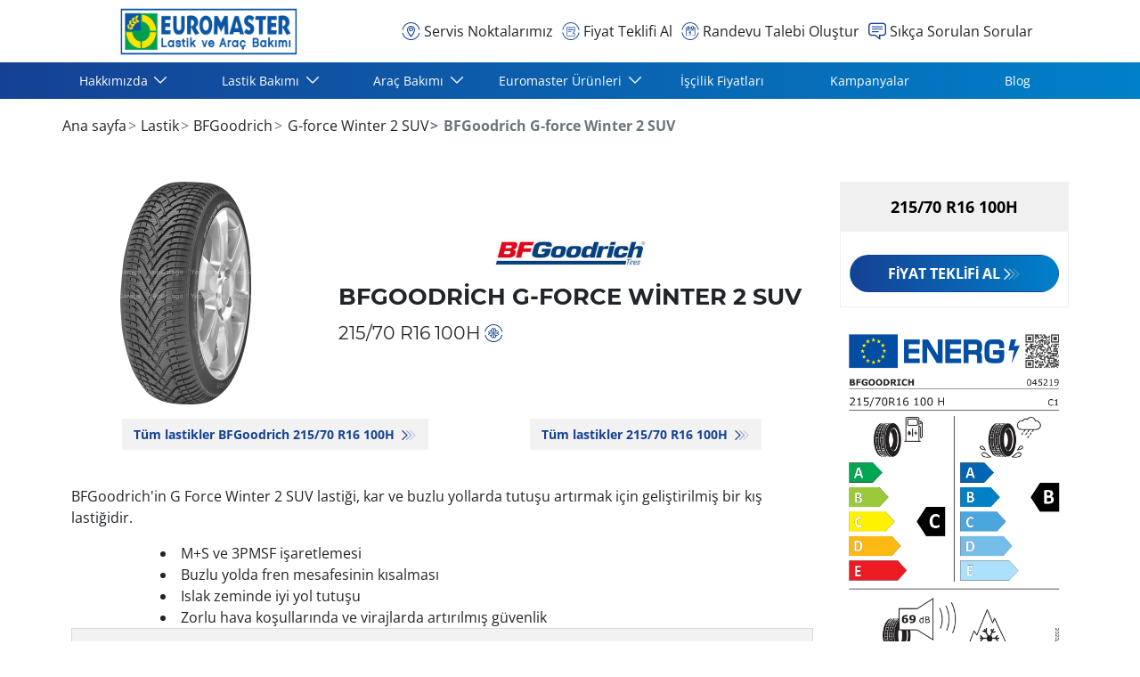

--- FILE ---
content_type: text/html;charset=UTF-8
request_url: https://www.euromaster.com.tr/lastik/bf-goodrich/g-force-winter-2-suv/3528700452198-215-70-r16-100-h
body_size: 11425
content:





<!DOCTYPE html>
<html lang="tr" dir="ltr" prefix="og: http://ogp.me/ns#" class="r-yep-reboot">
<head>
  <title> BFGoodrich G-force Winter 2 SUV 215/70 R16 100H Lastik Fiyatları</title>
  <meta charset="UTF-8"/>
  <meta http-equiv="Content-Type" content="text/html; charset=utf-8"/>
  <meta http-equiv="X-UA-Compatible" content="IE=edge">
  <meta http-equiv="pragma" content="no-cache"/>
  <meta http-equiv="CACHE-CONTROL" content="NO-CACHE"/>
  <META http-equiv="CONTENT-LANGUAGE" CONTENT="tr_TR">
  <meta name="viewport" content="width=device-width, initial-scale=1">
  <meta name="keywords" content=""/>
  <meta name="description" content="BFGoodrich G-force Winter 2 SUV 215/70 R16 100H Lastik Fiyatlarını Keşfetmek İçin Sayfamızı Ziyaret Edin. BFGoodrich G-force Winter 2 SUV 215/70 R16 100H İçin Fiyat Teklifi Alın. 

"/>
  <meta name="author" content="Euromaster Turkey">
  <meta name="robots" content="index, follow">
  
    <meta name="google-site-verification" content="Ag_Bq1WjydbKVs6zuGMTVDk15jL-Y-iqKOCCMnL2sAY"/>
  
  
  
    <meta name="facebook-domain-verification" content="8rqryot79z401vq33epz6ttahd8bfp"/>
  
  <meta property="og:type" content="website"/>
  <meta property="og:url" content=""/>
  <meta property="og:title" content=" BFGoodrich G-force Winter 2 SUV 215/70 R16 100H Lastik Fiyatları"/>
  <meta property="og:description" content="BFGoodrich G-force Winter 2 SUV 215/70 R16 100H Lastik Fiyatlarını Keşfetmek İçin Sayfamızı Ziyaret Edin. BFGoodrich G-force Winter 2 SUV 215/70 R16 100H İçin Fiyat Teklifi Alın. 

"/>
  <meta property="og:locale" content="tr_TR"/>
  
  <meta name="twitter:card" content="summary"/>
  <meta name="twitter:site" content="@"/>
  <meta name="twitter:title" content=" BFGoodrich G-force Winter 2 SUV 215/70 R16 100H Lastik Fiyatları"/>
  <meta name="twitter:description" content="BFGoodrich G-force Winter 2 SUV 215/70 R16 100H Lastik Fiyatlarını Keşfetmek İçin Sayfamızı Ziyaret Edin. BFGoodrich G-force Winter 2 SUV 215/70 R16 100H İçin Fiyat Teklifi Alın. 

"/>
  
  <!-- Intégration de Didomi -->
  









    
    
        <script type="text/javascript">
            window.didomiConfig = {user: {
                    bots: {consentRequired: false,types: ['crawlers', 'performance'],extraUserAgents: []}
                }
                
                , app: {
                    privacyPolicyURL: 'https://www.euromaster.com.tr/cerezler'
                }
                
            };window.gdprAppliesGlobally=true;
            (function(){function a(e){if(!window.frames[e]){if(document.body&&document.body.firstChild){var t=document.body;var n=document.createElement("iframe");n.style.display="none";n.name=e;n.title=e;t.insertBefore(n,t.firstChild)}
            else{setTimeout(function(){a(e)},5)}}}function e(n,r,o,c,s){function e(e,t,n,a){if(typeof n!=="function"){return}if(!window[r]){window[r]=[]}var i=false;if(s){i=s(e,t,n)}if(!i){window[r].push({command:e,parameter:t,callback:n,version:a})}}e.stub=true;function t(a){if(!window[n]||window[n].stub!==true){return}if(!a.data){return}
                var i=typeof a.data==="string";var e;try{e=i?JSON.parse(a.data):a.data}catch(t){return}if(e[o]){var r=e[o];window[n](r.command,r.parameter,function(e,t){var n={};n[c]={returnValue:e,success:t,callId:r.callId};a.source.postMessage(i?JSON.stringify(n):n,"*")},r.version)}}
                if(typeof window[n]!=="function"){window[n]=e;if(window.addEventListener){window.addEventListener("message",t,false)}else{window.attachEvent("onmessage",t)}}}e("__tcfapi","__tcfapiBuffer","__tcfapiCall","__tcfapiReturn");a("__tcfapiLocator");(function(e){
                var t=document.createElement("script");t.id="spcloader";t.type="text/javascript";t.async=true;t.src="https://sdk.privacy-center.org/"+e+"/loader.js?target="+document.location.hostname;t.charset="utf-8";var n=document.getElementsByTagName("script")[0];n.parentNode.insertBefore(t,n)})('7b694127-252f-4b9e-a4d0-5180b870ca25')})();</script>
    


  <!-- Paramétrage de Google Tag Manager -->
  
















<!-- Création du DataLayer pour Google Tag Manager -->
<script type="text/javascript">
    noTrackingEvent = [];
    let ev = {
        

    
    

    'siteEnvironment': 'PROD',
    'currencyCode': 'TRY',
    'countryCode': 'TR',
    'language': 'tr',
    'siteNetwork': 'EUROMASTER',
    'pageCategory': 'TYRE_INFORMATION',
    'displayProducts': [],
    'displayProductDetail': null
    , 'productLineName':'BFGoodrich G-force Winter 2 SUV'
};
window.dataLayer = window.dataLayer || [];
dataLayer.push(ev);
</script>

  
    
    
      







    <script type="application/ld+json">
        {
          "@context":"http://schema.org",
          "@type": "BreadcrumbList",
          "itemListElement":
          [
        
            
            {
            "@type": "ListItem",
            "position": "1",
            "item":
            {
            "@id": "https://www.euromaster.com.tr",
            "name": "Ana sayfa"
            }
            }
        
            ,
            {
            "@type": "ListItem",
            "position": "2",
            "item":
            {
            "@id": "https://www.euromaster.com.tr/lastik",
            "name": "Lastik"
            }
            }
        
            ,
            {
            "@type": "ListItem",
            "position": "3",
            "item":
            {
            "@id": "https://www.euromaster.com.tr/lastik/bf-goodrich",
            "name": "BFGoodrich"
            }
            }
        
            ,
            {
            "@type": "ListItem",
            "position": "4",
            "item":
            {
            "@id": "https://www.euromaster.com.tr/lastik/bf-goodrich/g-force-winter-2-suv",
            "name": "G-force Winter 2 SUV"
            }
            }
        
            ,
            {
            "@type": "ListItem",
            "position": "5",
            "item":
            {
            "@id": "",
            "name": "BFGoodrich G-force Winter 2 SUV"
            }
            }
        
        ]
      }


    </script>


    
  
  
  
    <script type="text/javascript" importance="high" src="https://cdn-prod-eu.yepgarage.info/upload/vue-assets/js/main.198f486602bf03497661.js"></script>
  
  
  
    <link rel="stylesheet" importance="high" type="text/css" href="https://cdn-prod-eu.yepgarage.info/upload/vue-assets/main-198f486602bf03497661.css"/>
  
  
    <link rel="preconnect" href="https://cdn-prod-eu.yepgarage.info">
  
    <link rel="preconnect" href="https://www.googletagmanager.com">
  
    <link rel="preconnect" href="https://www.google-analytics.com">
  
  
    <link rel="preload" href="https://cdn-prod-eu.yepgarage.info/upload/euromaster-tr/logo/erm-web-site-logo.png?411261532" as="image">
  
  

  <!-- Intégration du container Google Tag Manager Script -->
  









    
    <script>
         (function(w,d,s,l,i){w[l]=w[l]||[];w[l].push({'gtm.start':
         new Date().getTime(),event:'gtm.js'});var f=d.getElementsByTagName(s)[0],
         j=d.createElement(s),dl=l!='dataLayer'?'&l='+l:'';j.async=true;j.src=
         'https://www.googletagmanager.com/gtm.js?id='+i+dl;f.parentNode.insertBefore(j,f);
         if(typeof ga !== 'undefined'){ga('require', 'ecommerce');};})(window,document,'script','dataLayer','GTM-P6M4M4R');
    </script>
    



    
    <script>
        (function(w,d,s,l,i){w[l]=w[l]||[];w[l].push({'gtm.start':
                    new Date().getTime(),event:'gtm.js'});var f=d.getElementsByTagName(s)[0],
                j=d.createElement(s),dl=l!='dataLayer'?'&l='+l:'';j.async=true;j.src=
                'https://www.googletagmanager.com/gtm.js?id='+i+dl;f.parentNode.insertBefore(j,f);
            if(typeof ga !== 'undefined'){ga('require', 'ecommerce');};})(window,document,'script','dataLayer','GTM-TV8LQRX');
    </script>
    


  
  
    <link rel="canonical" href="https://www.euromaster.com.tr/lastik/bf-goodrich/g-force-winter-2-suv/3528700452198-215-70-r16-100-h"/>
  
  
  
  
    <link rel="icon" type="image/png" href="https://cdn-prod-eu.yepgarage.info/upload/euromaster-tr/favicon/icon16.png?411261532" sizes="16x16"/>
  
  
  <script type="text/javascript">
    (function (w) {
      "use strict";
      var loadCSS = function (href) {
        var doc = w.document;
        var ss = doc.createElement("link");
        var refs = (doc.body || doc.getElementsByTagName("head")[0]).childNodes;
        var ref = refs[refs.length - 1];
        var sheets = doc.styleSheets;
        ss.rel = "stylesheet";
        ss.href = href;
        ss.media = "only x";

        function ready(cb) {
          if (doc.body) {
            return cb();
          }
          setTimeout(function () {
            ready(cb);
          });
        }

        ready(function () {
          ref.parentNode.insertBefore(ss, (ref.nextSibling));
        });
        var onloadcssdefined = function (cb) {
          var resolvedHref = ss.href;
          var i = sheets.length;
          while (i--) {
            if (sheets[i].href === resolvedHref) {
              return cb();
            }
          }
          setTimeout(function () {
            onloadcssdefined(cb);
          });
        };

        function loadCB() {
          if (ss.addEventListener) {
            ss.removeEventListener("load", loadCB);
          }
          ss.media = "all";
        }

        if (ss.addEventListener) {
          ss.addEventListener("load", loadCB);
        }
        ss.onloadcssdefined = onloadcssdefined;
        onloadcssdefined(loadCB);
        return ss;
      };
      if (typeof exports !== "undefined") {
        exports.loadCSS = loadCSS;
      } else {
        w.loadCSS = loadCSS;
      }
    }(typeof global !== "undefined" ? global : this));
  </script>
  
  
  
  
</head>
<body>
<input type="hidden" id="googleMapKeyV3" value="AIzaSyDgBTjR8zlc4M9AgS7gRUI6mEkXGcKlSMI">
<input type="hidden" id="requestDataLocale" value="tr_TR">
<input type="hidden" id="currentShopId" name="currentShopId" value="6231bad23e045943510de6ab">
<input type="hidden" id="currentSelectedLang" name="currentSelectedLang" value="tr">
<input type="hidden" id="currentUrl" name="currentUrl" value="">






<!-- Intégration du container Google Tag Manager NoScript -->










    
	<noscript><iframe src="https://www.googletagmanager.com/ns.html?id=GTM-P6M4M4R" height="0" width="0" style="display:none;visibility:hidden"></iframe></noscript>
    



    
	<noscript><iframe src="https://www.googletagmanager.com/ns.html?id=GTM-TV8LQRX" height="0" width="0" style="display:none;visibility:hidden"></iframe></noscript>
	



  
  
    
    
    <script defer="defer" src="https://cdn-prod-eu.yepgarage.info/upload/vue-assets/js/main.198f486602bf03497661.js"></script><link href="https://cdn-prod-eu.yepgarage.info/upload/vue-assets/main-198f486602bf03497661.css" rel="stylesheet"><script importance="high" type= "text/javascript">var prodMode="true";"true"!==prodMode&&(prodMode=!1);var pageInfoData={},templateDataInfo={};pageInfoData=prodMode?{page:"TYRE_INFORMATION",subPage:"bf-goodrich/g-force-winter-2-suv/3528700452198-215-70-r16-100-h",anchor:"",shopId:"6231bad23e045943510de6ab"}:{page:"",subPage:"",anchor:"",shopId:""}</script><div id="app"><td-parent :config="pageInfo" :template="templateInfo"></td-parent></div><script type="text/javascript">var appDiv=document.getElementById("app");appDiv.setAttribute("data-page-info",JSON.stringify(pageInfoData)),prodMode&&appDiv.setAttribute("data-template-info","{\"sections\":[{\"minHeight\":119,\"minHeightDesktop\":119,\"minHeightDesktopLarge\":119,\"id\":\"6231c0493e045943510df4dd\",\"code\":\"TEMPLATE4_T1HEADER_IT\",\"fullWidthContainer\":true,\"spacedComponent\":{\"top\":\"none\",\"bottom\":\"none\",\"left\":\"none\",\"right\":\"none\",\"minHeight\":0},\"spacedComponentDesktop\":{\"top\":\"none\",\"bottom\":\"none\",\"left\":\"none\",\"right\":\"none\",\"minHeight\":0},\"blocs\":[{\"minHeight\":119,\"minHeightDesktop\":119,\"minHeightDesktopLarge\":119,\"size\":12,\"spacedComponent\":{\"top\":\"none\",\"bottom\":\"none\",\"left\":\"xs\",\"right\":\"xs\",\"minHeight\":0},\"spacedComponentDesktop\":{\"top\":\"none\",\"bottom\":\"none\",\"left\":\"xs\",\"right\":\"xs\",\"minHeight\":0},\"levelSeo\":2,\"levelSeoStyle\":2,\"titleSpace\":\"md\",\"removeMobilMargin\":true,\"type\":\"HEADER_2L\",\"blocKey\":\"0_0\",\"numBloc\":0,\"logo\":{\"url\":\"https:\/\/www.euromaster.com.tr\/\",\"title\":\"Euromaster T\u00FCrkiye\",\"newTab\":false,\"mobileLeftMenu\":false,\"pictureUrl\":\"https:\/\/cdn-prod-eu.yepgarage.info\/upload\/euromaster-tr\/logo\/erm-web-site-logo.png?411261532\",\"picture\":{\"sourceSetDesktop\":\"https:\/\/cdn-prod-eu.yepgarage.info\/upload\/euromaster-tr\/logo\/erm-web-site-logo.png?411261532\",\"height\":62,\"width\":250,\"confId\":\"6745ea1eeb027c6434f43c5c\",\"imageContent\":false}},\"menu\":{\"newTab\":false,\"mobileLeftMenu\":false,\"menus\":[{\"eventTracking\":[{\"complements\":{\"navigationItemType\":\"MENU\",\"navigationItemTitle\":\"Hakk\u0131m\u0131zda\",\"navigationItemLink\":\"https:\/\/www.euromaster.com.tr\/hakk\u0131m\u0131zda\"},\"name\":\"navigationClick\"}],\"url\":\"https:\/\/www.euromaster.com.tr\/hakk\u0131m\u0131zda\",\"title\":\"Hakk\u0131m\u0131zda\",\"newTab\":false,\"mobileLeftMenu\":false,\"subMenu\":[{\"eventTracking\":[{\"complements\":{\"navigationItemType\":\"MENU\",\"navigationItemTitle\":\"Hakk\u0131m\u0131zda\",\"navigationItemLink\":\"https:\/\/www.euromaster.com.tr\/hakkimizda\",\"navigationCategory\":\"Hakk\u0131m\u0131zda\"},\"name\":\"navigationClick\"}],\"url\":\"https:\/\/www.euromaster.com.tr\/hakkimizda\",\"title\":\"Hakk\u0131m\u0131zda\",\"newTab\":false,\"mobileLeftMenu\":false},{\"eventTracking\":[{\"complements\":{\"navigationItemType\":\"MENU\",\"navigationItemTitle\":\"Avrupa\'da Euromaster\",\"navigationItemLink\":\"https:\/\/www.euromaster.com.tr\/avrupada-euromaster\",\"navigationCategory\":\"Hakk\u0131m\u0131zda\"},\"name\":\"navigationClick\"}],\"url\":\"https:\/\/www.euromaster.com.tr\/avrupada-euromaster\",\"title\":\"Avrupa\'da Euromaster\",\"newTab\":false,\"mobileLeftMenu\":false},{\"eventTracking\":[{\"complements\":{\"navigationItemType\":\"MENU\",\"navigationItemTitle\":\"Kalite Politikam\u0131z\",\"navigationItemLink\":\"https:\/\/www.euromaster.com.tr\/kalite-politikamiz\",\"navigationCategory\":\"Hakk\u0131m\u0131zda\"},\"name\":\"navigationClick\"}],\"url\":\"https:\/\/www.euromaster.com.tr\/kalite-politikamiz\",\"title\":\"Kalite Politikam\u0131z\",\"newTab\":false,\"mobileLeftMenu\":false},{\"eventTracking\":[{\"complements\":{\"navigationItemType\":\"MENU\",\"navigationItemTitle\":\"Tarih\u00E7e\",\"navigationItemLink\":\"https:\/\/www.euromaster.com.tr\/tarihce\",\"navigationCategory\":\"Hakk\u0131m\u0131zda\"},\"name\":\"navigationClick\"}],\"url\":\"https:\/\/www.euromaster.com.tr\/tarihce\",\"title\":\"Tarih\u00E7e\",\"newTab\":false,\"mobileLeftMenu\":false},{\"eventTracking\":[{\"complements\":{\"navigationItemType\":\"MENU\",\"navigationItemTitle\":\"TSE Sertifikal\u0131 Noktalar\",\"navigationItemLink\":\"https:\/\/www.euromaster.com.tr\/tse-sertifikali-noktalar\",\"navigationCategory\":\"Hakk\u0131m\u0131zda\"},\"name\":\"navigationClick\"}],\"url\":\"https:\/\/www.euromaster.com.tr\/tse-sertifikali-noktalar\",\"title\":\"TSE Sertifikal\u0131 Noktalar\",\"newTab\":false,\"mobileLeftMenu\":false},{\"eventTracking\":[{\"complements\":{\"navigationItemType\":\"MENU\",\"navigationItemTitle\":\"Bayilik Ba\u015Fvurusu\",\"navigationItemLink\":\"https:\/\/www.euromaster.com.tr\/iletisim\/bayilik-basvurusu\",\"navigationCategory\":\"Hakk\u0131m\u0131zda\"},\"name\":\"navigationClick\"}],\"url\":\"https:\/\/www.euromaster.com.tr\/iletisim\/bayilik-basvurusu\",\"title\":\"Bayilik Ba\u015Fvurusu\",\"newTab\":false,\"mobileLeftMenu\":false},{\"eventTracking\":[{\"complements\":{\"navigationItemType\":\"MENU\",\"navigationItemTitle\":\"Ara\u00E7 Filolar\u0131 i\u00E7in Servis\",\"navigationItemLink\":\"https:\/\/www.euromaster.com.tr\/iletisim\/filo-basvurusu\",\"navigationCategory\":\"Hakk\u0131m\u0131zda\"},\"name\":\"navigationClick\"}],\"url\":\"https:\/\/www.euromaster.com.tr\/iletisim\/filo-basvurusu\",\"title\":\"Ara\u00E7 Filolar\u0131 i\u00E7in Servis\",\"newTab\":false,\"mobileLeftMenu\":false},{\"eventTracking\":[{\"complements\":{\"navigationItemType\":\"MENU\",\"navigationItemTitle\":\"Haberler\",\"navigationItemLink\":\"https:\/\/www.euromaster.com.tr\/haberler\",\"navigationCategory\":\"Hakk\u0131m\u0131zda\"},\"name\":\"navigationClick\"}],\"url\":\"https:\/\/www.euromaster.com.tr\/haberler\",\"title\":\"Haberler\",\"newTab\":false,\"mobileLeftMenu\":false},{\"eventTracking\":[{\"complements\":{\"navigationItemType\":\"MENU\",\"navigationItemTitle\":\"\u0130leti\u015Fim\",\"navigationItemLink\":\"https:\/\/www.euromaster.com.tr\/iletisim\",\"navigationCategory\":\"Hakk\u0131m\u0131zda\"},\"name\":\"navigationClick\"},{\"complements\":{\"fitterName\":\"CENTRAL\",\"fitterPosition\":\"undefined\",\"fitterRating\":\"no-rating\",\"fitterReview\":\"no-review\"},\"name\":\"clickSendMail\"}],\"url\":\"https:\/\/www.euromaster.com.tr\/iletisim\",\"title\":\"\u0130leti\u015Fim\",\"newTab\":false,\"mobileLeftMenu\":false}]},{\"eventTracking\":[{\"complements\":{\"navigationItemType\":\"MENU\",\"navigationItemTitle\":\"Lastik Bak\u0131m\u0131\",\"navigationItemLink\":\"https:\/\/www.euromaster.com.tr\/lastik-bakimi\"},\"name\":\"navigationClick\"}],\"url\":\"https:\/\/www.euromaster.com.tr\/lastik-bakimi\",\"title\":\"Lastik Bak\u0131m\u0131\",\"newTab\":false,\"mobileLeftMenu\":false,\"subMenu\":[{\"eventTracking\":[{\"complements\":{\"navigationItemType\":\"MENU\",\"navigationItemTitle\":\"Lastik Sat\u0131n Al\",\"navigationItemLink\":\"https:\/\/www.euromaster.com.tr\/lastik\",\"navigationCategory\":\"Lastik Bak\u0131m\u0131\"},\"name\":\"navigationClick\"}],\"url\":\"https:\/\/www.euromaster.com.tr\/lastik\",\"title\":\"Lastik Sat\u0131n Al\",\"newTab\":false,\"mobileLeftMenu\":false},{\"eventTracking\":[{\"complements\":{\"navigationItemType\":\"MENU\",\"navigationItemTitle\":\"Lastik De\u011Fi\u015Fimi\",\"navigationItemLink\":\"https:\/\/www.euromaster.com.tr\/lastik-bakimi\/lastik-degisimi\",\"navigationCategory\":\"Lastik Bak\u0131m\u0131\"},\"name\":\"navigationClick\"}],\"url\":\"https:\/\/www.euromaster.com.tr\/lastik-bakimi\/lastik-degisimi\",\"title\":\"Lastik De\u011Fi\u015Fimi\",\"newTab\":false,\"mobileLeftMenu\":false},{\"eventTracking\":[{\"complements\":{\"navigationItemType\":\"MENU\",\"navigationItemTitle\":\"Lastik Tamiri\",\"navigationItemLink\":\"https:\/\/www.euromaster.com.tr\/lastik-bakimi\/lastik-tamiri\",\"navigationCategory\":\"Lastik Bak\u0131m\u0131\"},\"name\":\"navigationClick\"}],\"url\":\"https:\/\/www.euromaster.com.tr\/lastik-bakimi\/lastik-tamiri\",\"title\":\"Lastik Tamiri\",\"newTab\":false,\"mobileLeftMenu\":false},{\"eventTracking\":[{\"complements\":{\"navigationItemType\":\"MENU\",\"navigationItemTitle\":\"Balans Ayar\u0131\",\"navigationItemLink\":\"https:\/\/www.euromaster.com.tr\/lastik-bakimi\/balans-ayari\",\"navigationCategory\":\"Lastik Bak\u0131m\u0131\"},\"name\":\"navigationClick\"}],\"url\":\"https:\/\/www.euromaster.com.tr\/lastik-bakimi\/balans-ayari\",\"title\":\"Balans Ayar\u0131\",\"newTab\":false,\"mobileLeftMenu\":false},{\"eventTracking\":[{\"complements\":{\"navigationItemType\":\"MENU\",\"navigationItemTitle\":\"Rot Ayar\u0131\",\"navigationItemLink\":\"https:\/\/www.euromaster.com.tr\/lastik-bakimi\/rot-ayari\",\"navigationCategory\":\"Lastik Bak\u0131m\u0131\"},\"name\":\"navigationClick\"}],\"url\":\"https:\/\/www.euromaster.com.tr\/lastik-bakimi\/rot-ayari\",\"title\":\"Rot Ayar\u0131\",\"newTab\":false,\"mobileLeftMenu\":false},{\"eventTracking\":[{\"complements\":{\"navigationItemType\":\"MENU\",\"navigationItemTitle\":\"Lastik Oteli\",\"navigationItemLink\":\"https:\/\/www.euromaster.com.tr\/lastik-bakimi\/lastik-oteli\",\"navigationCategory\":\"Lastik Bak\u0131m\u0131\"},\"name\":\"navigationClick\"}],\"url\":\"https:\/\/www.euromaster.com.tr\/lastik-bakimi\/lastik-oteli\",\"title\":\"Lastik Oteli\",\"newTab\":false,\"mobileLeftMenu\":false},{\"eventTracking\":[{\"complements\":{\"navigationItemType\":\"MENU\",\"navigationItemTitle\":\"Lastik Rotasyonu\",\"navigationItemLink\":\"https:\/\/www.euromaster.com.tr\/lastik-bakimi\/lastik-rotasyon\",\"navigationCategory\":\"Lastik Bak\u0131m\u0131\"},\"name\":\"navigationClick\"}],\"url\":\"https:\/\/www.euromaster.com.tr\/lastik-bakimi\/lastik-rotasyon\",\"title\":\"Lastik Rotasyonu\",\"newTab\":false,\"mobileLeftMenu\":false},{\"eventTracking\":[{\"complements\":{\"navigationItemType\":\"MENU\",\"navigationItemTitle\":\"TPMS\",\"navigationItemLink\":\"https:\/\/www.euromaster.com.tr\/lastik-bakimi\/tpms\",\"navigationCategory\":\"Lastik Bak\u0131m\u0131\"},\"name\":\"navigationClick\"}],\"url\":\"https:\/\/www.euromaster.com.tr\/lastik-bakimi\/tpms\",\"title\":\"TPMS\",\"newTab\":false,\"mobileLeftMenu\":false},{\"eventTracking\":[{\"complements\":{\"navigationItemType\":\"MENU\",\"navigationItemTitle\":\"Nitrojen\",\"navigationItemLink\":\"https:\/\/www.euromaster.com.tr\/lastik-bakimi\/nitrojen\",\"navigationCategory\":\"Lastik Bak\u0131m\u0131\"},\"name\":\"navigationClick\"}],\"url\":\"https:\/\/www.euromaster.com.tr\/lastik-bakimi\/nitrojen\",\"title\":\"Nitrojen\",\"newTab\":false,\"mobileLeftMenu\":false},{\"eventTracking\":[{\"complements\":{\"navigationItemType\":\"MENU\",\"navigationItemTitle\":\"\u0130lave Lastik Garantisi\",\"navigationItemLink\":\"https:\/\/www.euromaster.com.tr\/lastik-bakimi\/ilave-lastik-garantisi\",\"navigationCategory\":\"Lastik Bak\u0131m\u0131\"},\"name\":\"navigationClick\"}],\"url\":\"https:\/\/www.euromaster.com.tr\/lastik-bakimi\/ilave-lastik-garantisi\",\"title\":\"\u0130lave Lastik Garantisi\",\"newTab\":false,\"mobileLeftMenu\":false},{\"eventTracking\":[{\"complements\":{\"navigationItemType\":\"MENU\",\"navigationItemTitle\":\"D\u00F6rt Mevsim Lastikler\",\"navigationItemLink\":\"https:\/\/www.euromaster.com.tr\/lastik-bakimi\/DortMevsim\",\"navigationCategory\":\"Lastik Bak\u0131m\u0131\"},\"name\":\"navigationClick\"}],\"url\":\"https:\/\/www.euromaster.com.tr\/lastik-bakimi\/DortMevsim\",\"title\":\"D\u00F6rt Mevsim Lastikler\",\"newTab\":false,\"mobileLeftMenu\":false}]},{\"eventTracking\":[{\"complements\":{\"navigationItemType\":\"MENU\",\"navigationItemTitle\":\"Ara\u00E7 Bak\u0131m\u0131\",\"navigationItemLink\":\"https:\/\/www.euromaster.com.tr\/arac-bakimi\"},\"name\":\"navigationClick\"}],\"url\":\"https:\/\/www.euromaster.com.tr\/arac-bakimi\",\"title\":\"Ara\u00E7 Bak\u0131m\u0131\",\"newTab\":false,\"mobileLeftMenu\":false,\"subMenu\":[{\"eventTracking\":[{\"complements\":{\"navigationItemType\":\"MENU\",\"navigationItemTitle\":\"\u00DCcretsiz Check-up\",\"navigationItemLink\":\"https:\/\/www.euromaster.com.tr\/arac-bakimi\/ucretsiz-arac-check-up\",\"navigationCategory\":\"Ara\u00E7 Bak\u0131m\u0131\"},\"name\":\"navigationClick\"}],\"url\":\"https:\/\/www.euromaster.com.tr\/arac-bakimi\/ucretsiz-arac-check-up\",\"title\":\"\u00DCcretsiz Check-up\",\"newTab\":false,\"mobileLeftMenu\":false},{\"eventTracking\":[{\"complements\":{\"navigationItemType\":\"MENU\",\"navigationItemTitle\":\"Periyodik Ara\u00E7 Bak\u0131m\u0131\",\"navigationItemLink\":\"https:\/\/www.euromaster.com.tr\/arac-bakimi\/periyodik-arac-bakimi\",\"navigationCategory\":\"Ara\u00E7 Bak\u0131m\u0131\"},\"name\":\"navigationClick\"}],\"url\":\"https:\/\/www.euromaster.com.tr\/arac-bakimi\/periyodik-arac-bakimi\",\"title\":\"Periyodik Ara\u00E7 Bak\u0131m\u0131\",\"newTab\":false,\"mobileLeftMenu\":false},{\"eventTracking\":[{\"complements\":{\"navigationItemType\":\"MENU\",\"navigationItemTitle\":\"Motor Ya\u011F\u0131 De\u011Fi\u015Fimi\",\"navigationItemLink\":\"https:\/\/www.euromaster.com.tr\/arac-bakimi\/motor-yagi-degisimi\",\"navigationCategory\":\"Ara\u00E7 Bak\u0131m\u0131\"},\"name\":\"navigationClick\"}],\"url\":\"https:\/\/www.euromaster.com.tr\/arac-bakimi\/motor-yagi-degisimi\",\"title\":\"Motor Ya\u011F\u0131 De\u011Fi\u015Fimi\",\"newTab\":false,\"mobileLeftMenu\":false},{\"eventTracking\":[{\"complements\":{\"navigationItemType\":\"MENU\",\"navigationItemTitle\":\"Ara\u00E7 Klima Bak\u0131m\u0131\",\"navigationItemLink\":\"https:\/\/www.euromaster.com.tr\/arac-bakimi\/arac-klima-bakimi\",\"navigationCategory\":\"Ara\u00E7 Bak\u0131m\u0131\"},\"name\":\"navigationClick\"}],\"url\":\"https:\/\/www.euromaster.com.tr\/arac-bakimi\/arac-klima-bakimi\",\"title\":\"Ara\u00E7 Klima Bak\u0131m\u0131\",\"newTab\":false,\"mobileLeftMenu\":false},{\"eventTracking\":[{\"complements\":{\"navigationItemType\":\"MENU\",\"navigationItemTitle\":\"Ak\u00FC\",\"navigationItemLink\":\"https:\/\/www.euromaster.com.tr\/arac-bakimi\/aku\",\"navigationCategory\":\"Ara\u00E7 Bak\u0131m\u0131\"},\"name\":\"navigationClick\"}],\"url\":\"https:\/\/www.euromaster.com.tr\/arac-bakimi\/aku\",\"title\":\"Ak\u00FC\",\"newTab\":false,\"mobileLeftMenu\":false},{\"eventTracking\":[{\"complements\":{\"navigationItemType\":\"MENU\",\"navigationItemTitle\":\"Fren Sistemi\",\"navigationItemLink\":\"https:\/\/www.euromaster.com.tr\/arac-bakimi\/fren-sistemi\",\"navigationCategory\":\"Ara\u00E7 Bak\u0131m\u0131\"},\"name\":\"navigationClick\"}],\"url\":\"https:\/\/www.euromaster.com.tr\/arac-bakimi\/fren-sistemi\",\"title\":\"Fren Sistemi\",\"newTab\":false,\"mobileLeftMenu\":false},{\"eventTracking\":[{\"complements\":{\"navigationItemType\":\"MENU\",\"navigationItemTitle\":\"Fren Hidroli\u011Fi\",\"navigationItemLink\":\"https:\/\/www.euromaster.com.tr\/arac-bakimi\/fren-hidroligi\",\"navigationCategory\":\"Ara\u00E7 Bak\u0131m\u0131\"},\"name\":\"navigationClick\"}],\"url\":\"https:\/\/www.euromaster.com.tr\/arac-bakimi\/fren-hidroligi\",\"title\":\"Fren Hidroli\u011Fi\",\"newTab\":false,\"mobileLeftMenu\":false},{\"eventTracking\":[{\"complements\":{\"navigationItemType\":\"MENU\",\"navigationItemTitle\":\"Polen Filtresi De\u011Fi\u015Fimi\",\"navigationItemLink\":\"https:\/\/www.euromaster.com.tr\/arac-bakimi\/polen-filtresi\",\"navigationCategory\":\"Ara\u00E7 Bak\u0131m\u0131\"},\"name\":\"navigationClick\"}],\"url\":\"https:\/\/www.euromaster.com.tr\/arac-bakimi\/polen-filtresi\",\"title\":\"Polen Filtresi De\u011Fi\u015Fimi\",\"newTab\":false,\"mobileLeftMenu\":false},{\"eventTracking\":[{\"complements\":{\"navigationItemType\":\"MENU\",\"navigationItemTitle\":\"K\u0131\u015F Bak\u0131m\u0131\",\"navigationItemLink\":\"https:\/\/www.euromaster.com.tr\/arac-bakimi\/arac-kis-bakimi\",\"navigationCategory\":\"Ara\u00E7 Bak\u0131m\u0131\"},\"name\":\"navigationClick\"}],\"url\":\"https:\/\/www.euromaster.com.tr\/arac-bakimi\/arac-kis-bakimi\",\"title\":\"K\u0131\u015F Bak\u0131m\u0131\",\"newTab\":false,\"mobileLeftMenu\":false},{\"eventTracking\":[{\"complements\":{\"navigationItemType\":\"MENU\",\"navigationItemTitle\":\"Triger Seti De\u011Fi\u015Fimi\",\"navigationItemLink\":\"https:\/\/www.euromaster.com.tr\/arac-bakimi\/triger-seti-degisimi\",\"navigationCategory\":\"Ara\u00E7 Bak\u0131m\u0131\"},\"name\":\"navigationClick\"}],\"url\":\"https:\/\/www.euromaster.com.tr\/arac-bakimi\/triger-seti-degisimi\",\"title\":\"Triger Seti De\u011Fi\u015Fimi\",\"newTab\":false,\"mobileLeftMenu\":false},{\"eventTracking\":[{\"complements\":{\"navigationItemType\":\"MENU\",\"navigationItemTitle\":\"Silecek De\u011Fi\u015Fimi\",\"navigationItemLink\":\"https:\/\/www.euromaster.com.tr\/arac-bakimi\/silecek\",\"navigationCategory\":\"Ara\u00E7 Bak\u0131m\u0131\"},\"name\":\"navigationClick\"}],\"url\":\"https:\/\/www.euromaster.com.tr\/arac-bakimi\/silecek\",\"title\":\"Silecek De\u011Fi\u015Fimi\",\"newTab\":false,\"mobileLeftMenu\":false},{\"eventTracking\":[{\"complements\":{\"navigationItemType\":\"MENU\",\"navigationItemTitle\":\"Amortis\u00F6r\",\"navigationItemLink\":\"https:\/\/www.euromaster.com.tr\/arac-bakimi\/amortisor\",\"navigationCategory\":\"Ara\u00E7 Bak\u0131m\u0131\"},\"name\":\"navigationClick\"}],\"url\":\"https:\/\/www.euromaster.com.tr\/arac-bakimi\/amortisor\",\"title\":\"Amortis\u00F6r\",\"newTab\":false,\"mobileLeftMenu\":false},{\"eventTracking\":[{\"complements\":{\"navigationItemType\":\"MENU\",\"navigationItemTitle\":\"Egzoz\",\"navigationItemLink\":\"https:\/\/www.euromaster.com.tr\/arac-bakimi\/egzoz\",\"navigationCategory\":\"Ara\u00E7 Bak\u0131m\u0131\"},\"name\":\"navigationClick\"}],\"url\":\"https:\/\/www.euromaster.com.tr\/arac-bakimi\/egzoz\",\"title\":\"Egzoz\",\"newTab\":false,\"mobileLeftMenu\":false},{\"eventTracking\":[{\"complements\":{\"navigationItemType\":\"MENU\",\"navigationItemTitle\":\"Elektrikli Ara\u00E7 Bak\u0131m\u0131\",\"navigationItemLink\":\"https:\/\/www.euromaster.com.tr\/arac-bakimi\/elektrikli-ve-hibrit-arac-bakimi\",\"navigationCategory\":\"Ara\u00E7 Bak\u0131m\u0131\"},\"name\":\"navigationClick\"}],\"url\":\"https:\/\/www.euromaster.com.tr\/arac-bakimi\/elektrikli-ve-hibrit-arac-bakimi\",\"title\":\"Elektrikli Ara\u00E7 Bak\u0131m\u0131\",\"newTab\":false,\"mobileLeftMenu\":false}]},{\"eventTracking\":[{\"complements\":{\"navigationItemType\":\"MENU\",\"navigationItemTitle\":\"Euromaster \u00DCr\u00FCnleri\",\"navigationItemLink\":\"https:\/\/www.euromaster.com.tr\/euromaster-urunleri\"},\"name\":\"navigationClick\"}],\"url\":\"https:\/\/www.euromaster.com.tr\/euromaster-urunleri\",\"title\":\"Euromaster \u00DCr\u00FCnleri\",\"newTab\":false,\"mobileLeftMenu\":false,\"blank\":\"_blank\",\"noopener\":\"noopener\",\"subMenu\":[{\"eventTracking\":[{\"complements\":{\"navigationItemType\":\"MENU\",\"navigationItemTitle\":\"Antifriz\",\"navigationItemLink\":\"https:\/\/www.euromaster.com.tr\/euromaster-urunleri\/antifriz\",\"navigationCategory\":\"Euromaster \u00DCr\u00FCnleri\"},\"name\":\"navigationClick\"}],\"url\":\"https:\/\/www.euromaster.com.tr\/euromaster-urunleri\/antifriz\",\"title\":\"Antifriz\",\"newTab\":false,\"mobileLeftMenu\":false},{\"eventTracking\":[{\"complements\":{\"navigationItemType\":\"MENU\",\"navigationItemTitle\":\"K\u0131\u015Fl\u0131k Cam Suyu\",\"navigationItemLink\":\"https:\/\/www.euromaster.com.tr\/euromaster-urunleri\/kislik-cam-suyu\",\"navigationCategory\":\"Euromaster \u00DCr\u00FCnleri\"},\"name\":\"navigationClick\"}],\"url\":\"https:\/\/www.euromaster.com.tr\/euromaster-urunleri\/kislik-cam-suyu\",\"title\":\"K\u0131\u015Fl\u0131k Cam Suyu\",\"newTab\":false,\"mobileLeftMenu\":false},{\"eventTracking\":[{\"complements\":{\"navigationItemType\":\"MENU\",\"navigationItemTitle\":\"Yazl\u0131k Cam Suyu\",\"navigationItemLink\":\"https:\/\/www.euromaster.com.tr\/euromaster-urunleri\/yazlik-cam-suyu\",\"navigationCategory\":\"Euromaster \u00DCr\u00FCnleri\"},\"name\":\"navigationClick\"}],\"url\":\"https:\/\/www.euromaster.com.tr\/euromaster-urunleri\/yazlik-cam-suyu\",\"title\":\"Yazl\u0131k Cam Suyu\",\"newTab\":false,\"mobileLeftMenu\":false},{\"eventTracking\":[{\"complements\":{\"navigationItemType\":\"MENU\",\"navigationItemTitle\":\"Adblue\",\"navigationItemLink\":\"https:\/\/www.euromaster.com.tr\/euromaster-urunleri\/adblue\",\"navigationCategory\":\"Euromaster \u00DCr\u00FCnleri\"},\"name\":\"navigationClick\"}],\"url\":\"https:\/\/www.euromaster.com.tr\/euromaster-urunleri\/adblue\",\"title\":\"Adblue\",\"newTab\":false,\"mobileLeftMenu\":false}]},{\"eventTracking\":[{\"complements\":{\"navigationItemType\":\"MENU\",\"navigationItemTitle\":\"\u0130\u015F\u00E7ilik Fiyatlar\u0131\",\"navigationItemLink\":\"https:\/\/www.euromaster.com.tr\/iscilik-fiyatlari\"},\"name\":\"navigationClick\"}],\"url\":\"https:\/\/www.euromaster.com.tr\/iscilik-fiyatlari\",\"title\":\"\u0130\u015F\u00E7ilik Fiyatlar\u0131\",\"newTab\":false,\"mobileLeftMenu\":false},{\"eventTracking\":[{\"complements\":{\"navigationItemType\":\"MENU\",\"navigationItemTitle\":\"Kampanyalar\",\"navigationItemLink\":\"https:\/\/www.euromaster.com.tr\/kampanyalar\"},\"name\":\"navigationClick\"}],\"url\":\"https:\/\/www.euromaster.com.tr\/kampanyalar\",\"title\":\"Kampanyalar\",\"newTab\":false,\"mobileLeftMenu\":false},{\"eventTracking\":[{\"complements\":{\"navigationItemType\":\"MENU\",\"navigationItemTitle\":\"Blog\",\"navigationItemLink\":\"https:\/\/www.euromaster.com.tr\/blog\"},\"name\":\"navigationClick\"}],\"url\":\"https:\/\/www.euromaster.com.tr\/blog\",\"title\":\"Blog\",\"newTab\":false,\"mobileLeftMenu\":false}],\"name\":\"Menu\"},\"alignMenu\":\"center\",\"dropdownFullWidth\":false,\"links\":[{\"eventTracking\":[{\"complements\":{\"navigationItemType\":\"MENU\",\"navigationItemTitle\":\"Servis Noktalar\u0131m\u0131z\",\"navigationItemLink\":\"https:\/\/www.euromaster.com.tr\/servis-noktasi\"},\"name\":\"navigationClick\"}],\"url\":\"https:\/\/www.euromaster.com.tr\/servis-noktasi\",\"title\":\"Servis Noktalar\u0131m\u0131z\",\"newTab\":false,\"icon\":\"icon-locate\",\"mobileLeftMenu\":false,\"type\":\"DEALER_LOCATOR\"},{\"eventTracking\":[{\"complements\":{\"navigationItemType\":\"MENU\",\"navigationItemTitle\":\"Fiyat Teklifi Al\",\"navigationItemLink\":\"https:\/\/www.euromaster.com.tr\/teklif\"},\"name\":\"navigationClick\"},{\"complements\":{\"fitterName\":\"CENTRAL\",\"fitterPosition\":\"undefined\",\"fitterRating\":\"no-rating\",\"fitterReview\":\"no-review\"},\"name\":\"clickGetQuote\"}],\"url\":\"https:\/\/www.euromaster.com.tr\/teklif\",\"title\":\"Fiyat Teklifi Al\",\"newTab\":false,\"icon\":\"icon-sheet-edit\",\"mobileLeftMenu\":false,\"type\":\"QUOTE\"},{\"eventTracking\":[{\"complements\":{\"navigationItemType\":\"MENU\",\"navigationItemTitle\":\"Randevu Talebi Olu\u015Ftur\",\"navigationItemLink\":\"https:\/\/www.euromaster.com.tr\/randevu-talebi-olusturun\"},\"name\":\"navigationClick\"},{\"complements\":{\"fitterName\":\"CENTRAL\",\"fitterPosition\":\"undefined\",\"fitterRating\":\"no-rating\",\"fitterReview\":\"no-review\"},\"name\":\"clickGetAppointement\"}],\"url\":\"https:\/\/www.euromaster.com.tr\/randevu-talebi-olusturun\",\"title\":\"Randevu Talebi Olu\u015Ftur\",\"newTab\":false,\"icon\":\"icon-calendar\",\"mobileLeftMenu\":false,\"type\":\"APPOINTMENT\"}],\"customLinks\":[{\"eventTracking\":[{\"complements\":{\"navigationItemType\":\"HEADER\",\"navigationItemTitle\":\"S\u0131k\u00E7a Sorulan Sorular\",\"navigationItemLink\":\"https:\/\/www.euromaster.com.tr\/sikca-sorulan-sorular\"},\"name\":\"navigationClick\"}],\"url\":\"\/sikca-sorulan-sorular\",\"title\":\"S\u0131k\u00E7a Sorulan Sorular\",\"newTab\":false,\"icon\":\"icon-speak\",\"mobileLeftMenu\":false}],\"overarching\":true,\"titleLevelSeo\":2,\"spacedComponentDesktopMinHeight\":0,\"spacedComponentMinHeight\":0}],\"titleSpace\":\"sm\",\"cdnKey\":\"212131612\",\"spacedComponentDesktopMinHeight\":0,\"spacedComponentMinHeight\":0},{\"minHeight\":818,\"minHeightDesktop\":818,\"minHeightDesktopLarge\":818,\"id\":\"6231c0493e045943510df509\",\"code\":\"TYRE_INFORMATION_ARTICLE_PAGE\",\"spacedComponent\":{\"top\":\"none\",\"bottom\":\"none\",\"left\":\"none\",\"right\":\"none\",\"minHeight\":0},\"spacedComponentDesktop\":{\"top\":\"none\",\"bottom\":\"none\",\"left\":\"none\",\"right\":\"none\",\"minHeight\":0},\"blocs\":[{\"minHeight\":776,\"minHeightDesktop\":776,\"minHeightDesktopLarge\":776,\"size\":12,\"spacedComponent\":{\"top\":\"none\",\"bottom\":\"none\",\"left\":\"xs\",\"right\":\"xs\",\"minHeight\":0},\"spacedComponentDesktop\":{\"top\":\"none\",\"bottom\":\"none\",\"left\":\"xs\",\"right\":\"xs\",\"minHeight\":0},\"levelSeo\":1,\"levelSeoStyle\":1,\"titleSpace\":\"md\",\"type\":\"ARTICLE_PAGE\",\"blocKey\":\"1_0\",\"numBloc\":1,\"article\":{\"id\":\"6231e5391b95c3038b213e91\",\"name\":\"BFGoodrich G-force Winter 2 SUV\",\"urlProfile\":\"https:\/\/www.euromaster.com.tr\/lastik\/bf-goodrich\/g-force-winter-2-suv\",\"picture\":{\"title\":\"BFGoodrich G-force Winter 2 SUV\",\"newTab\":false,\"mobileLeftMenu\":false,\"alt\":\"BFGoodrich G-force Winter 2 SUV\",\"picture\":{\"heightSmall\":250,\"widthSmall\":190,\"sourceMobil\":\"https:\/\/cdn-prod-eu.yepgarage.info\/upload\/common\/ue\/profiles\/25399\/full_190x250.png?411261534\",\"heightMobile\":250,\"widthMobile\":190,\"sourceSetDesktop\":\"https:\/\/cdn-prod-eu.yepgarage.info\/upload\/common\/ue\/profiles\/25399\/full_190x250.png?411261534\",\"height\":250,\"width\":190,\"sourceSetTablet\":\"https:\/\/cdn-prod-eu.yepgarage.info\/upload\/common\/ue\/profiles\/25399\/full_190x250.png?411261534\",\"heightTablet\":250,\"widthTablet\":190,\"confId\":\"6745ea6feb027c6434f49823\",\"imageContent\":false}},\"translation\":{\"shortText\":{\"value\":\"BFGoodrich\'in G Force Winter 2 SUV lasti\u011Fi, kar ve buzlu yollarda tutu\u015Fu art\u0131rmak i\u00E7in geli\u015Ftirilmi\u015F bir k\u0131\u015F lasti\u011Fidir.\",\"label\":\"k\u0131sa metin\"},\"longText\":{\"value\":\"2017 ADAC testinde iyi bir ortalama ile, BFGoodrich\'in G Force Winter 2 SUV lasti\u011Fi, kar \u00FCzerinde s\u00FCr\u00FC\u015F konusunda da kendi kategorisinin \u015Fampiyonudur.  \\n\u00C7ok y\u00FCksek bir yol tutu\u015Fu sunan bu BFGoodrich lasti\u011Fi, V \u015Feklinde y\u00F6nl\u00FC deseni sayesinde suyu h\u0131zl\u0131ca tahliye eder. Bu lasti\u011Fin \u00FCzerindeki farkl\u0131 i\u015Faretler (M+S ve 3PMSF), zorlu yollar \u00FCzerinde \u00E7eki\u015F ve g\u00FCvenlikteki iyile\u015Fmeyi do\u011Frular.  \\n5 jant geni\u015Fli\u011Finde 27 farkl\u0131 \u00E7apta sunulan bu model, SUV veya 4x4 t\u00FCr\u00FC \u00FCst segment sportif ara\u00E7lar i\u00E7in uygundur.\",\"label\":\"Long description\"},\"talkPoints\":{\"value\":\"<li>M+S ve 3PMSF i\u015Faretlemesi<\/li>\\n<li>Buzlu yolda fren mesafesinin k\u0131salmas\u0131<\/li>\\n<li>Islak zeminde iyi yol tutu\u015Fu<\/li>\\n<li>Zorlu hava ko\u015Fullar\u0131nda ve virajlarda art\u0131r\u0131lm\u0131\u015F g\u00FCvenlik<\/li>\",\"label\":\"\u00D6nemli noktalar\"},\"title\":\"A\u00E7\u0131klama\"},\"quantity\":{\"defaultQuantity\":4,\"minQuantity\":1,\"maxQuantity\":5,\"text\":\"Adet\"},\"ean\":\"3528700452198\",\"eanNoDot\":\"3528700452198\",\"updateQuantity\":[{\"keyNb\":\"1\",\"eventTracking\":{\"name\":\"removeFromCart\",\"detail\":{\"currencyCode\":\"TRY\",\"country\":\"TR\",\"language\":\"tr\",\"demo\":false,\"ecommerce\":{\"currencyCode\":\"TRY\",\"mapDetails\":{\"remove\":{\"products\":[{\"id\":\"6231e5391b95c3038b213e91\",\"name\":\"BFGoodrich G-force Winter 2 SUV\",\"brand\":\"BFGoodrich\",\"category\":\"TYRE\/4X4\/WINTER\",\"variant\":\"215\/70 R16 100H\",\"quantity\":3}]}}}}}},{\"keyNb\":\"2\",\"eventTracking\":{\"name\":\"removeFromCart\",\"detail\":{\"currencyCode\":\"TRY\",\"country\":\"TR\",\"language\":\"tr\",\"demo\":false,\"ecommerce\":{\"currencyCode\":\"TRY\",\"mapDetails\":{\"remove\":{\"products\":[{\"id\":\"6231e5391b95c3038b213e91\",\"name\":\"BFGoodrich G-force Winter 2 SUV\",\"brand\":\"BFGoodrich\",\"category\":\"TYRE\/4X4\/WINTER\",\"variant\":\"215\/70 R16 100H\",\"quantity\":2}]}}}}}},{\"keyNb\":\"3\",\"eventTracking\":{\"name\":\"removeFromCart\",\"detail\":{\"currencyCode\":\"TRY\",\"country\":\"TR\",\"language\":\"tr\",\"demo\":false,\"ecommerce\":{\"currencyCode\":\"TRY\",\"mapDetails\":{\"remove\":{\"products\":[{\"id\":\"6231e5391b95c3038b213e91\",\"name\":\"BFGoodrich G-force Winter 2 SUV\",\"brand\":\"BFGoodrich\",\"category\":\"TYRE\/4X4\/WINTER\",\"variant\":\"215\/70 R16 100H\",\"quantity\":1}]}}}}}},{\"keyNb\":\"5\",\"eventTracking\":{\"name\":\"addToCart\",\"detail\":{\"currencyCode\":\"TRY\",\"country\":\"TR\",\"language\":\"tr\",\"demo\":false,\"ecommerce\":{\"currencyCode\":\"TRY\",\"mapDetails\":{\"add\":{\"products\":[{\"id\":\"6231e5391b95c3038b213e91\",\"name\":\"BFGoodrich G-force Winter 2 SUV\",\"brand\":\"BFGoodrich\",\"category\":\"TYRE\/4X4\/WINTER\",\"variant\":\"215\/70 R16 100H\",\"quantity\":1}],\"actionField\":{\"list\":\"Product range listing\"}}}}}}}],\"links\":{\"detail\":{\"eventTracking\":[{\"name\":\"productClick\",\"detail\":{\"currencyCode\":\"TRY\",\"country\":\"TR\",\"language\":\"tr\",\"demo\":false,\"ecommerce\":{\"mapDetails\":{\"click\":{\"products\":[{\"id\":\"6231e5391b95c3038b213e91\",\"name\":\"BFGoodrich G-force Winter 2 SUV\",\"brand\":\"BFGoodrich\",\"category\":\"TYRE\/4X4\/WINTER\",\"variant\":\"215\/70 R16 100H\",\"quantity\":4}],\"actionField\":{\"list\":\"Product range listing\"}}}}}}],\"url\":\"https:\/\/www.euromaster.com.tr\/lastik\/bf-goodrich\/g-force-winter-2-suv\/3528700452198-215-70-r16-100-h\",\"title\":\"Daha fazla bilgi\",\"newTab\":false,\"mobileLeftMenu\":false,\"alt\":\"Daha fazla bilgi\"},\"quote\":{\"eventTracking\":[{\"complements\":{\"tyreSelected\":\"BFGoodrich G-force Winter 2 SUV\",\"tyreDimension\":\"215\/70 R16 100H\",\"offerType\":\"tyres\",\"serviceName\":\"undefined\"},\"name\":\"clickServiceProductQuote\"}],\"url\":\"https:\/\/www.euromaster.com.tr\/teklif?tireArticleId=6231e5391b95c3038b213e91\",\"title\":\"Fiyat Teklifi Al\",\"newTab\":false,\"icon\":\"icon-arrow-right\",\"mobileLeftMenu\":false,\"alt\":\"Fiyat Teklifi Al\"}},\"manufacturer\":{\"id\":\"577e6fdc099c243bd58be949\",\"name\":\"BFGoodrich\",\"logo\":{\"url\":\"https:\/\/cdn-prod-eu.yepgarage.info\/td-assets\/img\/manufacturer\/common\/bf-goodrich-md.jpg?511031702\",\"title\":\"BFGoodrich\",\"newTab\":false,\"mobileLeftMenu\":false,\"alt\":\"BFGoodrich\",\"pictureUrl\":\"https:\/\/cdn-prod-eu.yepgarage.info\/td-assets\/img\/manufacturer\/common\/bf-goodrich-md.jpg?511031702\",\"picture\":{\"sourceSetDesktop\":\"https:\/\/cdn-prod-eu.yepgarage.info\/td-assets\/img\/manufacturer\/common\/bf-goodrich-md.jpg?511031702\",\"height\":113,\"width\":300,\"confId\":\"6908e033ae9ef867b5e9b60e\",\"imageContent\":false}},\"urlManufacturer\":\"https:\/\/www.euromaster.com.tr\/lastik\/bf-goodrich\"},\"dimension\":{\"name\":\"215\/70 R16 100H\"},\"iconSeason\":{\"icon\":\"iconfinal-winter\",\"title\":\"k\u0131\u015F\"},\"labellings\":[{\"text\":\"Yak\u0131t ekonomisi\",\"icon\":\"iconfinal-fuel-economy\",\"tooltipText\":\"C\",\"withTooltip\":true,\"level\":\"C\",\"type\":\"fuel-economy\"},{\"text\":\"Islak zeminde yol tutu\u015F\",\"icon\":\"iconfinal-wet-adhesion\",\"tooltipText\":\"B\",\"withTooltip\":true,\"level\":\"B\",\"type\":\"wet-adhesion\"},{\"text\":\"Yuvarlanma sesi\",\"icon\":\"iconfinal-noise-1\",\"tooltipText\":\"69\",\"withTooltip\":true,\"level\":\"69\",\"range\":\"1\",\"type\":\"noise\"}],\"labellingInfo\":{\"text\":\"Etiketleme bilgisi\",\"label\":\"Devam\u0131n\u0131 oku\"},\"eprelPictureLink\":\"https:\/\/eprel.ec.europa.eu\/labels\/tyres\/Label_461978.png\",\"eprelDetailLink\":\"https:\/\/eprel.ec.europa.eu\/screen\/product\/tyres\/461978\",\"vehicleType\":\"icon-vehicle-4x4\",\"brandSearchUrl\":{\"url\":\"https:\/\/www.euromaster.com.tr\/ebat\/215-70-16-100-h--bf-goodrich-kis\",\"title\":\"T\u00FCm lastikler BFGoodrich 215\/70 R16 100H\",\"newTab\":false,\"mobileLeftMenu\":false,\"alt\":\"T\u00FCm lastikler BFGoodrich 215\/70 R16 100H\"},\"dimSearchUrl\":{\"url\":\"https:\/\/www.euromaster.com.tr\/ebat\/215-70-16-100-h--kis\",\"title\":\"T\u00FCm lastikler\u200E 215\/70 R16 100H\",\"newTab\":false,\"mobileLeftMenu\":false,\"alt\":\"T\u00FCm lastikler\u200E 215\/70 R16 100H\"}},\"descriptionLabel\":\"A\u00E7\u0131klama\",\"pimImport\":{\"id\":null,\"idStr\":null,\"idHash\":0,\"locale\":null,\"pimID\":null,\"globalId\":0,\"productName\":null,\"productBrand\":null,\"masterShortHeadline\":null,\"masterShortHeadlineDisclaimer\":null,\"masterLongHeadline\":null,\"masterLongHeadlineDisclaimer\":null,\"masterClaim\":null,\"masterFeaturesAndDetails\":null,\"masterFeaturesAndDetailsDisclaimer\":null,\"shortHeadline\":null,\"shortHeadlineDisclaimer\":null,\"longHeadline\":null,\"longHeadlineDisclaimer\":null,\"claim\":null,\"disclaimerTitle\":null,\"featuresAndDetails\":null,\"images\":[],\"imageLegacy\":null,\"imageCommitment\":null,\"imageFAndB1\":null,\"imageFAndB2\":null,\"imageTireSpecs\":null,\"featuresAndDetailsDisclaimer\":null,\"productInUse\":null,\"ratingAndReview\":null,\"video\":null,\"countryCode\":\"XX\",\"timeStamp\":1764642942,\"projection\":true},\"withMichelinReviews\":false,\"driverReviewActivated\":false,\"review\":\"reviews\",\"ratingReview\":\"Ratings & Reviews\",\"independantReviews\":\"Independant reviews by Tyre Reviews\",\"basedOn\":\"Based on\",\"reviewsAndMore\":\"reviews and more than\",\"thousandkm\":\"thousand KMs.\",\"buyTyresAgaind\":\"% would buy these tyres again.\",\"car\":\"Car\",\"tradSize\":\"Size\",\"km\":\"Kms\",\"reviewedOn\":\"Reviewed on\",\"drivingStyle\":\"Driving style\",\"buyAgain\":\"Buy these again?\",\"withSimilarProduct\":false,\"maxSimilarProduct\":4,\"manufacturerGroup\":false,\"name\":\"BFGoodrich G-force Winter 2 SUV\",\"manufacturer\":{\"id\":\"577e6fdc099c243bd58be949\",\"name\":\"BFGoodrich\",\"logo\":{\"url\":\"https:\/\/cdn-prod-eu.yepgarage.info\/td-assets\/img\/manufacturer\/common\/bf-goodrich-md.jpg?511031702\",\"title\":\"BFGoodrich\",\"newTab\":false,\"mobileLeftMenu\":false,\"alt\":\"BFGoodrich\",\"pictureUrl\":\"https:\/\/cdn-prod-eu.yepgarage.info\/td-assets\/img\/manufacturer\/common\/bf-goodrich-md.jpg?511031702\",\"picture\":{\"sourceSetDesktop\":\"https:\/\/cdn-prod-eu.yepgarage.info\/td-assets\/img\/manufacturer\/common\/bf-goodrich-md.jpg?511031702\",\"height\":113,\"width\":300,\"confId\":\"6908e033ae9ef867b5e9b60e\",\"imageContent\":false}},\"urlManufacturer\":\"https:\/\/www.euromaster.com.tr\/lastik\/bf-goodrich\"},\"titleLevelSeo\":1,\"spacedComponentDesktopMinHeight\":0,\"spacedComponentMinHeight\":0}],\"titleSpace\":\"sm\",\"withBreadcrumb\":true,\"cdnKey\":\"111101106\",\"spacedComponentDesktopMinHeight\":0,\"spacedComponentMinHeight\":0},{\"minHeight\":80,\"minHeightDesktop\":80,\"minHeightDesktopLarge\":80,\"id\":\"6231c0493e045943510df4e6\",\"code\":\"TEMPLATE4_T1FOOTER\",\"fullWidthContainer\":true,\"spacedComponent\":{\"top\":\"none\",\"bottom\":\"none\",\"left\":\"none\",\"right\":\"none\",\"minHeight\":0},\"spacedComponentDesktop\":{\"top\":\"none\",\"bottom\":\"none\",\"left\":\"none\",\"right\":\"none\",\"minHeight\":0},\"blocs\":[{\"minHeight\":80,\"minHeightDesktop\":80,\"minHeightDesktopLarge\":80,\"size\":12,\"levelSeo\":2,\"levelSeoStyle\":2,\"titleSpace\":\"md\",\"type\":\"HTML\",\"blocKey\":\"2_0\",\"numBloc\":2,\"contentCode\":\"reinsurance-footer\",\"paragraphs\":[{\"titleLevelSeo\":0,\"titleLevelSeoStyle\":0,\"catalogTitleLevelSeo\":3,\"layout\":{\"name\":\"TEXT\",\"id\":\"5ed64c31d1291d2df46ce044\",\"bigIcon\":\"https:\/\/cdn-prod-eu.yepgarage.info\/td-assets\/img\/common\/layout\/big\/text.png?511031702\",\"smallIcon\":\"https:\/\/cdn-prod-eu.yepgarage.info\/td-assets\/img\/common\/layout\/small\/text.png?511031702\",\"text\":true,\"title\":true,\"subtitle\":true,\"imagePosition\":\"right\",\"url\":true,\"talkPoints\":true,\"type\":\"PARAGRAPH\",\"category\":\"TEXT\",\"withShadow\":true,\"withFullWidth\":true,\"withNoPicture\":true},\"subtitleLevelSeo\":0,\"subtitleLevelSeoStyle\":0,\"html\":\"<ul class=\\\"reassurance-footer\\\">\\n\\t<li class=\\\"text-center\\\"><img alt=\\\"check\\\" class=\\\"img-fluid\\\" height=\\\"67\\\" src=\\\"https:\/\/cdn-prod-eu.yepgarage.info\/upload\/euromaster-tr\/image\/check.jpg\\\" width=\\\"71\\\"> <span style=\\\"color:#212529;\\\">\u00DCcretsiz ara\u00E7 check-up\'\u0131<\/span><\/li>\\n\\t<li class=\\\"text-center\\\"><img alt=\\\"r\u00E9seau expert\\\" class=\\\"img-fluid\\\" height=\\\"67\\\" src=\\\"https:\/\/cdn-prod-eu.yepgarage.info\/upload\/euromaster-tr\/image\/reseau-expert.jpg\\\" width=\\\"71\\\"> <span style=\\\"color:#212529;\\\">Hizmetinizde bir uzmanlar a\u011F\u0131<\/span><\/li>\\n\\t<li class=\\\"text-center\\\"><img alt=\\\"Centres\\\" class=\\\"img-fluid\\\" height=\\\"67\\\" src=\\\"https:\/\/cdn-prod-eu.yepgarage.info\/upload\/euromaster-tr\/image\/centres.jpg\\\" width=\\\"71\\\"> <span style=\\\"color:#212529;\\\">T\u00FCrkiye genelinde servis noktalar\u0131<\/span><\/li>\\n\\t<li class=\\\"text-center\\\"><img alt=\\\"partenaria environemental\\\" class=\\\"img-fluid\\\" height=\\\"67\\\" src=\\\"https:\/\/cdn-prod-eu.yepgarage.info\/upload\/euromaster-tr\/image\/ambiente.jpg\\\" width=\\\"71\\\"><span style=\\\"color:#212529;\\\">Avrupa \u00E7ap\u0131nda Euromaster tecr\u00FCbesi<\/span><\/li>\\n<\/ul>\\n\",\"hideTitle\":true,\"contentAlign\":\"left\",\"spaceComponent\":\"sm\",\"shadow\":\"none\",\"textSpace\":\"sm\",\"backgroundColor\":\"#f2f2f2\",\"id\":\"62cbd3fcaf41bb54dfe1efb6\",\"minHeight\":80,\"minHeightDesktop\":80,\"minHeightDesktopLarge\":80,\"titleSpace\":\"sm\"}],\"minHeightParagraphs\":80,\"titleLevelSeo\":2,\"spacedComponentDesktopMinHeight\":0,\"spacedComponentMinHeight\":0},{\"size\":12,\"spacedComponent\":{\"top\":\"none\",\"bottom\":\"none\",\"left\":\"xs\",\"right\":\"xs\",\"minHeight\":0},\"spacedComponentDesktop\":{\"top\":\"none\",\"bottom\":\"none\",\"left\":\"xs\",\"right\":\"xs\",\"minHeight\":0},\"levelSeo\":2,\"levelSeoStyle\":2,\"titleSpace\":\"md\",\"removeMobilMargin\":true,\"type\":\"FOOTER\",\"blocKey\":\"2_1\",\"numBloc\":3,\"columns\":[{\"title\":\"Euromaster Hakk\u0131nda\",\"links\":[{\"eventTracking\":[{\"complements\":{\"navigationItemType\":\"FOOTER\",\"navigationItemTitle\":\"Hakk\u0131m\u0131zda\",\"navigationItemLink\":\"https:\/\/www.euromaster.com.tr\/hakkimizda\",\"navigationCategory\":\"Euromaster Hakk\u0131nda\"},\"name\":\"navigationClick\"}],\"url\":\"\/hakkimizda\",\"title\":\"Hakk\u0131m\u0131zda\",\"newTab\":false,\"icon\":\"icon-mobile-fitting\",\"mobileLeftMenu\":false},{\"eventTracking\":[{\"complements\":{\"navigationItemType\":\"FOOTER\",\"navigationItemTitle\":\"Servis Noktalar\u0131\",\"navigationItemLink\":\"https:\/\/www.euromaster.com.tr\/servis-noktasi\",\"navigationCategory\":\"Euromaster Hakk\u0131nda\"},\"name\":\"navigationClick\"}],\"url\":\"\/servis-noktasi\",\"title\":\"Servis Noktalar\u0131\",\"newTab\":false,\"icon\":\"icon-locate\",\"mobileLeftMenu\":false},{\"eventTracking\":[{\"complements\":{\"navigationItemType\":\"FOOTER\",\"navigationItemTitle\":\"Bayilik Ba\u015Fvurusu\",\"navigationItemLink\":\"https:\/\/www.euromaster.com.tr\/iletisim\/bayilik-basvurusu\",\"navigationCategory\":\"Euromaster Hakk\u0131nda\"},\"name\":\"navigationClick\"}],\"url\":\"\/iletisim\/bayilik-basvurusu\",\"title\":\"Bayilik Ba\u015Fvurusu\",\"newTab\":false,\"icon\":\"icon-sheet-valid\",\"mobileLeftMenu\":false},{\"eventTracking\":[{\"complements\":{\"navigationItemType\":\"FOOTER\",\"navigationItemTitle\":\"Euromaster \u00DCr\u00FCnleri\",\"navigationItemLink\":\"https:\/\/www.euromaster.com.tr\/euromaster-urunleri\",\"navigationCategory\":\"Euromaster Hakk\u0131nda\"},\"name\":\"navigationClick\"}],\"url\":\"\/euromaster-urunleri\",\"title\":\"Euromaster \u00DCr\u00FCnleri\",\"newTab\":false,\"icon\":\"icon-basket\",\"mobileLeftMenu\":false},{\"eventTracking\":[{\"complements\":{\"navigationItemType\":\"FOOTER\",\"navigationItemTitle\":\"Filo Ara\u00E7lar\u0131 i\u00E7in Servis\",\"navigationItemLink\":\"https:\/\/www.euromaster.com.tr\/iletisim\/filo-basvurusu\",\"navigationCategory\":\"Euromaster Hakk\u0131nda\"},\"name\":\"navigationClick\"}],\"url\":\"\/iletisim\/filo-basvurusu\",\"title\":\"Filo Ara\u00E7lar\u0131 i\u00E7in Servis\",\"newTab\":false,\"icon\":\"icon-tourism\",\"mobileLeftMenu\":false},{\"eventTracking\":[{\"complements\":{\"navigationItemType\":\"FOOTER\",\"navigationItemTitle\":\"Lastik ve Ara\u00E7 Bak\u0131m\u0131 \u0130\u015F\u00E7ilik Fiyatlar\u0131\",\"navigationItemLink\":\"https:\/\/www.euromaster.com.tr\/iscilik-fiyatlari\",\"navigationCategory\":\"Euromaster Hakk\u0131nda\"},\"name\":\"navigationClick\"}],\"url\":\"\/iscilik-fiyatlari\",\"title\":\"Lastik ve Ara\u00E7 Bak\u0131m\u0131 \u0130\u015F\u00E7ilik Fiyatlar\u0131\",\"newTab\":false,\"icon\":\"icon-sheet-valid\",\"mobileLeftMenu\":false},{\"eventTracking\":[{\"complements\":{\"navigationItemType\":\"FOOTER\",\"navigationItemTitle\":\"\u0130leti\u015Fim\",\"navigationItemLink\":\"https:\/\/www.euromaster.com.tr\/iletisim\/form\",\"navigationCategory\":\"Euromaster Hakk\u0131nda\"},\"name\":\"navigationClick\"}],\"url\":\"\/iletisim\/form\",\"title\":\"\u0130leti\u015Fim\",\"newTab\":false,\"icon\":\"icon-mail\",\"mobileLeftMenu\":false}]},{\"title\":\"Lastik Hizmetleri\",\"links\":[{\"eventTracking\":[{\"complements\":{\"navigationItemType\":\"FOOTER\",\"navigationItemTitle\":\"Lastik De\u011Fi\u015Fimi\",\"navigationItemLink\":\"https:\/\/www.euromaster.com.tr\/lastik-bakimi\/lastik-degisimi\",\"navigationCategory\":\"Lastik Hizmetleri\"},\"name\":\"navigationClick\"}],\"url\":\"\/lastik-bakimi\/lastik-degisimi\",\"title\":\"Lastik De\u011Fi\u015Fimi\",\"newTab\":false,\"icon\":\"icon-tyreplus\",\"mobileLeftMenu\":false},{\"eventTracking\":[{\"complements\":{\"navigationItemType\":\"FOOTER\",\"navigationItemTitle\":\"Balans Ayar\u0131\",\"navigationItemLink\":\"https:\/\/www.euromaster.com.tr\/lastik-bakimi\/balans-ayari\",\"navigationCategory\":\"Lastik Hizmetleri\"},\"name\":\"navigationClick\"}],\"url\":\"\/lastik-bakimi\/balans-ayari\",\"title\":\"Balans Ayar\u0131\",\"newTab\":false,\"icon\":\"icon-tyreplus\",\"mobileLeftMenu\":false},{\"eventTracking\":[{\"complements\":{\"navigationItemType\":\"FOOTER\",\"navigationItemTitle\":\"Lastik Rotasyonu\",\"navigationItemLink\":\"https:\/\/www.euromaster.com.tr\/lastik-bakimi\/lastik-rotasyon\",\"navigationCategory\":\"Lastik Hizmetleri\"},\"name\":\"navigationClick\"}],\"url\":\"\/lastik-bakimi\/lastik-rotasyon\",\"title\":\"Lastik Rotasyonu\",\"newTab\":false,\"icon\":\"icon-tyreplus\",\"mobileLeftMenu\":false},{\"eventTracking\":[{\"complements\":{\"navigationItemType\":\"FOOTER\",\"navigationItemTitle\":\"Lastik tamiri\",\"navigationItemLink\":\"https:\/\/www.euromaster.com.tr\/lastik-bakimi\/lastik-tamiri\",\"navigationCategory\":\"Lastik Hizmetleri\"},\"name\":\"navigationClick\"}],\"url\":\"\/lastik-bakimi\/lastik-tamiri\",\"title\":\"Lastik tamiri\",\"newTab\":false,\"icon\":\"icon-tyreplus\",\"mobileLeftMenu\":false},{\"eventTracking\":[{\"complements\":{\"navigationItemType\":\"FOOTER\",\"navigationItemTitle\":\"Nitrojen\",\"navigationItemLink\":\"https:\/\/www.euromaster.com.tr\/lastik-bakimi\/nitrojen\",\"navigationCategory\":\"Lastik Hizmetleri\"},\"name\":\"navigationClick\"}],\"url\":\"\/lastik-bakimi\/nitrojen\",\"title\":\"Nitrojen\",\"newTab\":false,\"icon\":\"icon-tyreplus\",\"mobileLeftMenu\":false},{\"eventTracking\":[{\"complements\":{\"navigationItemType\":\"FOOTER\",\"navigationItemTitle\":\"Rot Ayar\u0131\",\"navigationItemLink\":\"https:\/\/www.euromaster.com.tr\/lastik-bakimi\/rot-ayari\",\"navigationCategory\":\"Lastik Hizmetleri\"},\"name\":\"navigationClick\"}],\"url\":\"\/lastik-bakimi\/rot-ayari\",\"title\":\"Rot Ayar\u0131\",\"newTab\":false,\"icon\":\"icon-tyreplus\",\"mobileLeftMenu\":false},{\"eventTracking\":[{\"complements\":{\"navigationItemType\":\"FOOTER\",\"navigationItemTitle\":\"TPMS\",\"navigationItemLink\":\"https:\/\/www.euromaster.com.tr\/lastik-bakimi\/tpms\",\"navigationCategory\":\"Lastik Hizmetleri\"},\"name\":\"navigationClick\"}],\"url\":\"\/lastik-bakimi\/tpms\",\"title\":\"TPMS\",\"newTab\":false,\"icon\":\"icon-tyreplus\",\"mobileLeftMenu\":false},{\"eventTracking\":[{\"complements\":{\"navigationItemType\":\"FOOTER\",\"navigationItemTitle\":\"Lastik Oteli\",\"navigationItemLink\":\"https:\/\/www.euromaster.com.tr\/lastik-bakimi\/lastik-oteli\",\"navigationCategory\":\"Lastik Hizmetleri\"},\"name\":\"navigationClick\"}],\"url\":\"\/lastik-bakimi\/lastik-oteli\",\"title\":\"Lastik Oteli\",\"newTab\":false,\"icon\":\"icon-tyreplus\",\"mobileLeftMenu\":false}]},{\"title\":\"Ara\u00E7 Bak\u0131m Hizmetleri\",\"links\":[{\"eventTracking\":[{\"complements\":{\"navigationItemType\":\"FOOTER\",\"navigationItemTitle\":\"\u00DCcretsiz Check-UP\",\"navigationItemLink\":\"https:\/\/www.euromaster.com.tr\/arac-bakimi\/ucretsiz-arac-check-up\",\"navigationCategory\":\"Ara\u00E7 Bak\u0131m Hizmetleri\"},\"name\":\"navigationClick\"}],\"url\":\"\/arac-bakimi\/ucretsiz-arac-check-up\",\"title\":\"\u00DCcretsiz Check-UP\",\"newTab\":false,\"icon\":\"icon-tyreplus\",\"mobileLeftMenu\":false},{\"eventTracking\":[{\"complements\":{\"navigationItemType\":\"FOOTER\",\"navigationItemTitle\":\"Periyodik Ara\u00E7 Bak\u0131m\u0131\",\"navigationItemLink\":\"https:\/\/www.euromaster.com.tr\/arac-bakimi\/periyodik-arac-bakimi\",\"navigationCategory\":\"Ara\u00E7 Bak\u0131m Hizmetleri\"},\"name\":\"navigationClick\"}],\"url\":\"\/arac-bakimi\/periyodik-arac-bakimi\",\"title\":\"Periyodik Ara\u00E7 Bak\u0131m\u0131\",\"newTab\":false,\"icon\":\"icon-tyreplus\",\"mobileLeftMenu\":false},{\"eventTracking\":[{\"complements\":{\"navigationItemType\":\"FOOTER\",\"navigationItemTitle\":\"K\u0131\u015F Bak\u0131m\u0131\",\"navigationItemLink\":\"https:\/\/www.euromaster.com.tr\/arac-bakimi\/arac-kis-bakimi\",\"navigationCategory\":\"Ara\u00E7 Bak\u0131m Hizmetleri\"},\"name\":\"navigationClick\"}],\"url\":\"\/arac-bakimi\/arac-kis-bakimi\",\"title\":\"K\u0131\u015F Bak\u0131m\u0131\",\"newTab\":false,\"icon\":\"icon-tyreplus\",\"mobileLeftMenu\":false},{\"eventTracking\":[{\"complements\":{\"navigationItemType\":\"FOOTER\",\"navigationItemTitle\":\"Motor Ya\u011F\u0131 De\u011Fi\u015Fimi\",\"navigationItemLink\":\"https:\/\/www.euromaster.com.tr\/arac-bakimi\/motor-yagi-degisimi\",\"navigationCategory\":\"Ara\u00E7 Bak\u0131m Hizmetleri\"},\"name\":\"navigationClick\"}],\"url\":\"\/arac-bakimi\/motor-yagi-degisimi\",\"title\":\"Motor Ya\u011F\u0131 De\u011Fi\u015Fimi\",\"newTab\":false,\"icon\":\"icon-tyreplus\",\"mobileLeftMenu\":false},{\"eventTracking\":[{\"complements\":{\"navigationItemType\":\"FOOTER\",\"navigationItemTitle\":\"Fren Hidroli\u011Fi\",\"navigationItemLink\":\"https:\/\/www.euromaster.com.tr\/arac-bakimi\/fren-hidroligi\",\"navigationCategory\":\"Ara\u00E7 Bak\u0131m Hizmetleri\"},\"name\":\"navigationClick\"}],\"url\":\"\/arac-bakimi\/fren-hidroligi\",\"title\":\"Fren Hidroli\u011Fi\",\"newTab\":false,\"icon\":\"icon-tyreplus\",\"mobileLeftMenu\":false},{\"eventTracking\":[{\"complements\":{\"navigationItemType\":\"FOOTER\",\"navigationItemTitle\":\"Polen Filtresi\",\"navigationItemLink\":\"https:\/\/www.euromaster.com.tr\/arac-bakimi\/polen-filtresi\",\"navigationCategory\":\"Ara\u00E7 Bak\u0131m Hizmetleri\"},\"name\":\"navigationClick\"}],\"url\":\"\/arac-bakimi\/polen-filtresi\",\"title\":\"Polen Filtresi\",\"newTab\":false,\"icon\":\"icon-tyreplus\",\"mobileLeftMenu\":false},{\"eventTracking\":[{\"complements\":{\"navigationItemType\":\"FOOTER\",\"navigationItemTitle\":\"Ak\u00FC\",\"navigationItemLink\":\"https:\/\/www.euromaster.com.tr\/arac-bakimi\/aku\",\"navigationCategory\":\"Ara\u00E7 Bak\u0131m Hizmetleri\"},\"name\":\"navigationClick\"}],\"url\":\"\/arac-bakimi\/aku\",\"title\":\"Ak\u00FC\",\"newTab\":false,\"icon\":\"icon-tyreplus\",\"mobileLeftMenu\":false},{\"eventTracking\":[{\"complements\":{\"navigationItemType\":\"FOOTER\",\"navigationItemTitle\":\"Silecek\",\"navigationItemLink\":\"https:\/\/www.euromaster.com.tr\/arac-bakimi\/silecek\",\"navigationCategory\":\"Ara\u00E7 Bak\u0131m Hizmetleri\"},\"name\":\"navigationClick\"}],\"url\":\"\/arac-bakimi\/silecek\",\"title\":\"Silecek\",\"newTab\":false,\"icon\":\"icon-tyreplus\",\"mobileLeftMenu\":false},{\"eventTracking\":[{\"complements\":{\"navigationItemType\":\"FOOTER\",\"navigationItemTitle\":\"Fren Sistemi\",\"navigationItemLink\":\"https:\/\/www.euromaster.com.tr\/arac-bakimi\/fren-sistemi\",\"navigationCategory\":\"Ara\u00E7 Bak\u0131m Hizmetleri\"},\"name\":\"navigationClick\"}],\"url\":\"\/arac-bakimi\/fren-sistemi\",\"title\":\"Fren Sistemi\",\"newTab\":false,\"icon\":\"icon-tyreplus\",\"mobileLeftMenu\":false},{\"eventTracking\":[{\"complements\":{\"navigationItemType\":\"FOOTER\",\"navigationItemTitle\":\"Amortis\u00F6r\",\"navigationItemLink\":\"https:\/\/www.euromaster.com.tr\/arac-bakimi\/amortisor\",\"navigationCategory\":\"Ara\u00E7 Bak\u0131m Hizmetleri\"},\"name\":\"navigationClick\"}],\"url\":\"\/arac-bakimi\/amortisor\",\"title\":\"Amortis\u00F6r\",\"newTab\":false,\"icon\":\"icon-tyreplus\",\"mobileLeftMenu\":false},{\"eventTracking\":[{\"complements\":{\"navigationItemType\":\"FOOTER\",\"navigationItemTitle\":\"Egzoz\",\"navigationItemLink\":\"https:\/\/www.euromaster.com.tr\/arac-bakimi\/egzoz\",\"navigationCategory\":\"Ara\u00E7 Bak\u0131m Hizmetleri\"},\"name\":\"navigationClick\"}],\"url\":\"\/arac-bakimi\/egzoz\",\"title\":\"Egzoz\",\"newTab\":false,\"icon\":\"icon-tyreplus\",\"mobileLeftMenu\":false}]},{\"social\":true,\"title\":\"Sosyal Medya Kanallar\u0131m\u0131z\",\"links\":[{\"eventTracking\":[{\"complements\":{\"fitterName\":\"CENTRAL\",\"fitterPosition\":\"undefined\",\"fitterRating\":\"no-rating\",\"fitterReview\":\"no-review\",\"socialNetworkCode\":\"Facebook\"},\"name\":\"clickSocialNetwork\"},{\"complements\":{\"navigationItemType\":\"FOOTER\",\"navigationItemTitle\":\"Facebook\",\"navigationItemLink\":\"https:\/\/www.facebook.com\/EuromasterTR\/\",\"navigationCategory\":\"Sosyal Medya Kanallar\u0131m\u0131z\"},\"name\":\"navigationClick\"}],\"url\":\"https:\/\/www.facebook.com\/EuromasterTR\/\",\"title\":\"Facebook\",\"newTab\":false,\"icon\":\"iconfinal-facebook\",\"mobileLeftMenu\":false,\"blank\":\"_blank\",\"noopener\":\"noopener\"},{\"eventTracking\":[{\"complements\":{\"fitterName\":\"CENTRAL\",\"fitterPosition\":\"undefined\",\"fitterRating\":\"no-rating\",\"fitterReview\":\"no-review\",\"socialNetworkCode\":\"Instagram\"},\"name\":\"clickSocialNetwork\"},{\"complements\":{\"navigationItemType\":\"FOOTER\",\"navigationItemTitle\":\"Instagram\",\"navigationItemLink\":\"https:\/\/www.instagram.com\/euromastertr\/?hl=en\",\"navigationCategory\":\"Sosyal Medya Kanallar\u0131m\u0131z\"},\"name\":\"navigationClick\"}],\"url\":\"https:\/\/www.instagram.com\/euromastertr\/?hl=en\",\"title\":\"Instagram\",\"newTab\":false,\"icon\":\"iconfinal-instagram\",\"mobileLeftMenu\":false,\"blank\":\"_blank\",\"noopener\":\"noopener\"},{\"eventTracking\":[{\"complements\":{\"fitterName\":\"CENTRAL\",\"fitterPosition\":\"undefined\",\"fitterRating\":\"no-rating\",\"fitterReview\":\"no-review\",\"socialNetworkCode\":\"Linkedin\"},\"name\":\"clickSocialNetwork\"},{\"complements\":{\"navigationItemType\":\"FOOTER\",\"navigationItemTitle\":\"Linkedin\",\"navigationItemLink\":\"https:\/\/tr.linkedin.com\/company\/euromaster-t%C3%BCrkiye\",\"navigationCategory\":\"Sosyal Medya Kanallar\u0131m\u0131z\"},\"name\":\"navigationClick\"}],\"url\":\"https:\/\/tr.linkedin.com\/company\/euromaster-t%C3%BCrkiye\",\"title\":\"Linkedin\",\"newTab\":false,\"icon\":\"iconfinal-linkedin-square\",\"mobileLeftMenu\":false,\"blank\":\"_blank\",\"noopener\":\"noopener\"}]}],\"legals\":[{\"url\":\"\/cerezler\",\"title\":\"\u00C7erezlerin Kullan\u0131m\u0131\",\"newTab\":false,\"mobileLeftMenu\":false},{\"url\":\"\/kullanim-kosullari\",\"title\":\"Kullan\u0131m Ko\u015Fullar\u0131\",\"newTab\":false,\"mobileLeftMenu\":false},{\"url\":\"\/site-haritasi\",\"title\":\"Site Haritas\u0131\",\"newTab\":false,\"mobileLeftMenu\":false},{\"url\":\"\/iletisim\",\"title\":\"Bize ula\u015F\u0131n\",\"newTab\":false,\"mobileLeftMenu\":false},{\"url\":\"\/kvkk-aydinlatma-beyani\",\"title\":\"Ayd\u0131nlatma Beyan\u0131\",\"newTab\":false,\"mobileLeftMenu\":false}],\"copyright\":\"Telif Hakk\u0131\",\"didomiManagementLabel\":\"\u00C7erez Ayarlar\u0131\",\"titleLevelSeo\":2,\"spacedComponentDesktopMinHeight\":0,\"spacedComponentMinHeight\":0}],\"titleSpace\":\"sm\",\"cdnKey\":\"207110742\",\"spacedComponentDesktopMinHeight\":0,\"spacedComponentMinHeight\":0}],\"deduceScreenSize\":\"DESKTOP\",\"needUserConsent\":true,\"externalCookieManagement\":true,\"status\":\"OK\",\"breadcrumb\":[{\"url\":\"https:\/\/www.euromaster.com.tr\",\"title\":\"Ana sayfa\",\"newTab\":false,\"mobileLeftMenu\":false,\"alt\":\"Ana sayfa\"},{\"url\":\"https:\/\/www.euromaster.com.tr\/lastik\",\"title\":\"Lastik\",\"newTab\":false,\"mobileLeftMenu\":false,\"alt\":\"Lastik\"},{\"url\":\"https:\/\/www.euromaster.com.tr\/lastik\/bf-goodrich\",\"title\":\"BFGoodrich\",\"newTab\":false,\"mobileLeftMenu\":false,\"alt\":\"BFGoodrich\"},{\"url\":\"https:\/\/www.euromaster.com.tr\/lastik\/bf-goodrich\/g-force-winter-2-suv\",\"title\":\"G-force Winter 2 SUV\",\"newTab\":false,\"mobileLeftMenu\":false,\"alt\":\"G-force Winter 2 SUV\"},{\"title\":\"BFGoodrich G-force Winter 2 SUV\",\"newTab\":false,\"mobileLeftMenu\":false,\"alt\":\"BFGoodrich G-force Winter 2 SUV\"}],\"stickyArrow\":true,\"page\":\"tyre_information\",\"device\":\"DESKTOP\",\"technicalContext\":{\"shopId\":\"6231bad23e045943510de6ab\",\"creationContext\":\"C2S\",\"supraShopId\":\"6231bad23e045943510de6ab\",\"networkId\":\"6231bd2d3e045943510dec72\",\"selectedLocale\":\"tr_TR\",\"userProfileCode\":\"SHOP_EUROMASTER_TR_ADMINISTRATOR\",\"draftTemplateNameEncoded\":\"euromaster-tr\",\"eventGroup\":\"WEBSITE\",\"idCookie\":\"692e507e3830e27601c54fb5\",\"typePage\":\"TYRE_INFORMATION\",\"noTranslation\":false},\"material\":false,\"goldenNumber\":104,\"minHeightStickyHeader\":0}"),document.getElementById("currentShopId").value=pageInfoData.shopId,document.getElementById("currentSelectedLang").value||(document.getElementById("currentSelectedLang").value="en")</script>
  



<!-- ab testing scripts -->

<!-- Intégration de IAdvize-->










    


<script>
  let templateNameEncoded = '';
  
  let countryCode = '';
  
  let lang = '';
  
  lang = '&l=tr'
  
  let draftMode = '';
  
  let referer = '';
  
  loadCSS('https://cdn-prod-eu.yepgarage.info/templateShop.css?page=TYRE_INFORMATION&subPage=bf-goodrich%2Fg-force-winter-2-suv%2F3528700452198-215-70-r16-100-h' + draftMode + '&shopid=6231bad23e045943510de6ab&v=510221357510221357_104&cookie=1' + templateNameEncoded + countryCode + lang + referer);

  var win = window,
    doc = document,
    docElem = doc.documentElement,
    body = doc.getElementsByTagName('body')[0],
    screenSize = win.innerWidth || docElem.clientWidth || body.clientWidth;
  if (screenSize > 576) {
    loadCSS('https://cdn-prod-eu.yepgarage.info/upload/vue-assets/desktop-198f486602bf03497661.css');
  }
  
  
  
  loadCSS('https://cdn-prod-eu.yepgarage.info/upload/euromaster-tr/custom-css/euromaster-tr20250513090040.css');
  
  
  
  
  loadCSS('https://cdn-prod-eu.yepgarage.info/upload/vue-assets/font-opensans.css?v2');
  
  loadCSS('https://cdn-prod-eu.yepgarage.info/upload/vue-assets/font-montserrat.css?v2');
  
  if (['iPad Simulator', 'iPhone Simulator', 'iPod Simulator', 'iPad', 'iPhone', 'iPod'].includes(navigator.platform)) {
    loadCSS('https://cdn-prod-eu.yepgarage.info/upload/vue-assets/font-euromaster-198f486602bf03497661.css?v2');
  } else {
    loadCSS('https://cdn-prod-eu.yepgarage.info/upload/vue-assets/font-euromaster-woff2-198f486602bf03497661.css?v2');
  }

  function loadDeferredStylesById(id) {
    var addStylesNode = document.getElementById(id);
    if (addStylesNode) {
      var replacement = document.createElement("div");
      replacement.innerHTML = addStylesNode.textContent;
      document.body.appendChild(replacement)
      addStylesNode.parentElement.removeChild(addStylesNode);
    }
  }

  var loadDeferredStyles = function () {
    loadDeferredStylesById("deferred-styles-header");
  };
  var raf = window.requestAnimationFrame || window.mozRequestAnimationFrame ||
    window.webkitRequestAnimationFrame || window.msRequestAnimationFrame;
  if (raf) raf(function () {
    window.setTimeout(loadDeferredStyles, 0);
  });
  else window.addEventListener('load', loadDeferredStyles);
</script>
<script>
  var head = document.getElementsByTagName('head')[0];
  var insertBefore = head.insertBefore;
  head.insertBefore = function (newElement, referenceElement) {

    if (newElement.href && newElement.href.indexOf('https://fonts.googleapis.com/css?family=Roboto') === 0) {
      return;
    }

    insertBefore.call(head, newElement, referenceElement);
  };

</script>
<script type="text/javascript">
  window.didomiOnReady = window.didomiOnReady || [];
  window.didomiOnReady.push(function () {
    // on ready event fired
    window['didomiOnReadyFired'] = true;

    if (!window['trackingAllowed']) {
      let dataLayer = window['dataLayer']
      let noTrackingEvent = window['noTrackingEvent']
      noTrackingEvent.forEach(function (e) {
        dataLayer.push(e);
      })
      window['noTrackingEvent'] = []
    }
  });
</script>


</body>
</html>


--- FILE ---
content_type: text/css
request_url: https://cdn-prod-eu.yepgarage.info/upload/vue-assets/desktop-198f486602bf03497661.css
body_size: 23364
content:
.container{margin-left:auto;margin-right:auto;padding-left:15px;padding-right:15px;width:100%}@media(min-width:576px){.container{max-width:576px}}@media(min-width:768px){.container{max-width:750px}}@media(min-width:992px){.container{max-width:970px}}@media(min-width:1200px){.container{max-width:1170px}}.container-fluid{margin-left:auto;margin-right:auto;padding-left:15px;padding-right:15px;width:100%}.col-1{flex:0 0 8.3333333333%;max-width:8.3333333333%}.col-2{flex:0 0 16.6666666667%;max-width:16.6666666667%}.col-4{flex:0 0 33.3333333333%;max-width:33.3333333333%}.col-5{flex:0 0 41.6666666667%;max-width:41.6666666667%}.col-7{flex:0 0 58.3333333333%;max-width:58.3333333333%}.col-8{flex:0 0 66.6666666667%;max-width:66.6666666667%}.col-10{flex:0 0 83.3333333333%;max-width:83.3333333333%}.col-11{flex:0 0 91.6666666667%;max-width:91.6666666667%}@media(min-width:576px){.col-sm{flex-basis:0;flex-grow:1;max-width:100%}.col-sm-1{flex:0 0 8.3333333333%;max-width:8.3333333333%}.col-sm-2{flex:0 0 16.6666666667%;max-width:16.6666666667%}.col-sm-3{flex:0 0 25%;max-width:25%}.col-sm-4{flex:0 0 33.3333333333%;max-width:33.3333333333%}.col-sm-5{flex:0 0 41.6666666667%;max-width:41.6666666667%}.col-sm-6{flex:0 0 50%;max-width:50%}.col-sm-7{flex:0 0 58.3333333333%;max-width:58.3333333333%}.col-sm-8{flex:0 0 66.6666666667%;max-width:66.6666666667%}.col-sm-9{flex:0 0 75%;max-width:75%}.col-sm-10{flex:0 0 83.3333333333%;max-width:83.3333333333%}.col-sm-11{flex:0 0 91.6666666667%;max-width:91.6666666667%}.col-sm-12{flex:0 0 100%;max-width:100%}}@media(min-width:768px){.col-md{flex-basis:0;flex-grow:1;max-width:100%}.col-md-1{flex:0 0 8.3333333333%;max-width:8.3333333333%}.col-md-2{flex:0 0 16.6666666667%;max-width:16.6666666667%}.col-md-3{flex:0 0 25%;max-width:25%}.col-md-4{flex:0 0 33.3333333333%;max-width:33.3333333333%}.col-md-5{flex:0 0 41.6666666667%;max-width:41.6666666667%}.col-md-6{flex:0 0 50%;max-width:50%}.col-md-7{flex:0 0 58.3333333333%;max-width:58.3333333333%}.col-md-8{flex:0 0 66.6666666667%;max-width:66.6666666667%}.col-md-9{flex:0 0 75%;max-width:75%}.col-md-10{flex:0 0 83.3333333333%;max-width:83.3333333333%}.col-md-11{flex:0 0 91.6666666667%;max-width:91.6666666667%}.col-md-12{flex:0 0 100%;max-width:100%}}@media(min-width:992px){.col-lg{flex-basis:0;flex-grow:1;max-width:100%}.col-lg-1{flex:0 0 8.3333333333%;max-width:8.3333333333%}.col-lg-2{flex:0 0 16.6666666667%;max-width:16.6666666667%}.col-lg-3{flex:0 0 25%;max-width:25%}.col-lg-4{flex:0 0 33.3333333333%;max-width:33.3333333333%}.col-lg-5{flex:0 0 41.6666666667%;max-width:41.6666666667%}.col-lg-6{flex:0 0 50%;max-width:50%}.col-lg-7{flex:0 0 58.3333333333%;max-width:58.3333333333%}.col-lg-8{flex:0 0 66.6666666667%;max-width:66.6666666667%}.col-lg-9{flex:0 0 75%;max-width:75%}.col-lg-10{flex:0 0 83.3333333333%;max-width:83.3333333333%}.col-lg-11{flex:0 0 91.6666666667%;max-width:91.6666666667%}.col-lg-12{flex:0 0 100%;max-width:100%}.d-lg-none{display:none!important}.d-lg-inline{display:inline!important}.d-lg-inline-block{display:inline-block!important}.d-lg-block{display:block!important}.d-lg-table{display:table!important}.d-lg-table-row{display:table-row!important}.d-lg-table-cell{display:table-cell!important}.d-lg-flex{display:flex!important}.d-lg-inline-flex{display:inline-flex!important}}@media(max-width:575.98px){.navbar-expand-sm>.container,.navbar-expand-sm>.container-fluid{padding-left:0;padding-right:0}}@media(min-width:576px){.navbar-expand-sm{flex-flow:row nowrap;justify-content:flex-start}.navbar-expand-sm .navbar-nav{flex-direction:row}.navbar-expand-sm .navbar-nav .dropdown-menu{position:absolute}.navbar-expand-sm .navbar-nav .nav-link{padding-left:.5rem;padding-right:.5rem}.navbar-expand-sm>.container,.navbar-expand-sm>.container-fluid{flex-wrap:nowrap}.navbar-expand-sm .navbar-collapse{flex-basis:auto}.navbar-expand-sm .navbar-toggler{display:none}}@media(max-width:767.98px){.navbar-expand-md>.container,.navbar-expand-md>.container-fluid{padding-left:0;padding-right:0}}@media(min-width:768px){.navbar-expand-md{flex-flow:row nowrap;justify-content:flex-start}.navbar-expand-md .navbar-nav{flex-direction:row}.navbar-expand-md .navbar-nav .dropdown-menu{position:absolute}.navbar-expand-md .navbar-nav .nav-link{padding-left:.5rem;padding-right:.5rem}.navbar-expand-md>.container,.navbar-expand-md>.container-fluid{flex-wrap:nowrap}.navbar-expand-md .navbar-collapse{flex-basis:auto}.navbar-expand-md .navbar-toggler{display:none}}@media(max-width:991.98px){.navbar-expand-lg>.container,.navbar-expand-lg>.container-fluid{padding-left:0;padding-right:0}}@media(min-width:992px){.navbar-expand-lg{flex-flow:row nowrap;justify-content:flex-start}.navbar-expand-lg .navbar-nav{flex-direction:row}.navbar-expand-lg .navbar-nav .dropdown-menu{position:absolute}.navbar-expand-lg .navbar-nav .nav-link{padding-left:.5rem;padding-right:.5rem}.navbar-expand-lg>.container,.navbar-expand-lg>.container-fluid{flex-wrap:nowrap}.navbar-expand-lg .navbar-collapse{flex-basis:auto}.navbar-expand-lg .navbar-toggler{display:none}}@media(max-width:1199.98px){.navbar-expand-xl>.container,.navbar-expand-xl>.container-fluid{padding-left:0;padding-right:0}}@media(min-width:1200px){.navbar-expand-xl{flex-flow:row nowrap;justify-content:flex-start}.navbar-expand-xl .navbar-nav{flex-direction:row}.navbar-expand-xl .navbar-nav .dropdown-menu{position:absolute}.navbar-expand-xl .navbar-nav .nav-link{padding-left:.5rem;padding-right:.5rem}.navbar-expand-xl>.container,.navbar-expand-xl>.container-fluid{flex-wrap:nowrap}.navbar-expand-xl .navbar-collapse{flex-basis:auto}.navbar-expand-xl .navbar-toggler{display:none}}.navbar-expand>.container,.navbar-expand>.container-fluid{flex-wrap:nowrap;padding-left:0;padding-right:0}@media(min-width:768px){.desktop .filter .form,.tablet .filter .form{align-items:center;display:flex;flex-flow:row;justify-content:space-around}.desktop .filter__title,.tablet .filter__title{font-size:.875rem;font-weight:700;line-height:1;margin:20px 10px;text-transform:uppercase;width:auto}.picker:hover{box-shadow:0 3px 18px rgba(0,0,0,.2);max-height:100vh;min-width:150px;transition:all .5s,z-index 0s}.picker:hover .picker__link{border-bottom:1px solid #ddd}.picker:hover{width:auto}.spaced-component{padding:25px !important 0}.spaced-mobile-component{padding-top:inherit}.spaced-component-none{padding-bottom:inherit!important;padding-top:inherit!important}.spaced-component-xs{padding-bottom:10px!important;padding-top:10px!important}.spaced-component-sm{padding-bottom:25px!important;padding-top:25px!important}.spaced-component-md{padding-bottom:2.5rem!important;padding-top:2.5rem!important}.spaced-component-lg{padding-bottom:5rem!important;padding-top:5rem!important}.spaced-component-xlg{padding-bottom:8rem!important;padding-top:8rem!important}.spc-desk-t-xs,.spc-t-xs{padding-top:10px!important}.spc-desk-t-sm,.spc-t-sm{padding-top:25px!important}.spc-desk-t-md,.spc-t-md{padding-top:2.5rem!important}.spc-desk-t-lg,.spc-t-lg{padding-top:5rem!important}.spc-desk-t-xlg,.spc-t-xlg{padding-top:8rem!important}.spc-desk-t-none,.spc-t-none{padding-top:inherit!important}.spc-b-xs,.spc-desk-b-xs{padding-bottom:10px!important}.spc-b-sm,.spc-desk-b-sm{padding-bottom:25px!important}.spc-b-md,.spc-desk-b-md{padding-bottom:2.5rem!important}.spc-b-lg,.spc-desk-b-lg{padding-bottom:5rem!important}.spc-b-xlg,.spc-desk-b-xlg{padding-bottom:8rem!important}.spc-b-none,.spc-desk-b-none{padding-bottom:inherit!important}.spc-desk-l-none,.spc-l-none{padding-left:inherit!important}.spc-desk-l-xs,.spc-l-xs{padding-left:10px!important}.spc-desk-l-sm,.spc-l-sm{padding-left:25px!important}.spc-desk-l-md,.spc-l-md{padding-left:2.5rem!important}.spc-desk-l-lg,.spc-l-lg{padding-left:5rem!important}.spc-desk-l-xlg,.spc-l-xlg{padding-left:8rem!important}.spc-desk-r-none,.spc-r-none{padding-right:inherit!important}.spc-desk-r-xs,.spc-r-xs{padding-right:10px!important}.spc-desk-r-sm,.spc-r-sm{padding-right:25px!important}.spc-desk-r-md,.spc-r-md{padding-right:2.5rem!important}.spc-desk-r-lg,.spc-r-lg{padding-right:5rem!important}.spc-desk-r-xlg,.spc-r-xlg{padding-right:8rem!important}.col-12.px-sm-0{padding-left:15px;padding-right:15px}}@media(min-width:1200px){.spaced-component-md-xl{padding-bottom:5rem!important}.spaced-component-md-xl,.spc-desk-t-md-xl,.spc-t-md-xl{padding-top:5rem!important}.spc-b-md-xl,.spc-desk-b-md-xl{padding-bottom:5rem!important}.spc-desk-l-md-xl,.spc-l-md-xl{padding-left:5rem!important}.spc-desk-r-md-xl,.spc-r-md-xl{padding-right:5rem!important}}@media(min-width:768px){.up{margin-top:-8rem}.down{padding-bottom:8rem}.no-down-block{margin-bottom:-8rem}.order-md-1{order:1}.order-md-2{order:2}.order-md-3{order:3}.offset-md-0{margin-left:0}.offset-md-1{margin-left:8.33333%}.offset-md-2{margin-left:16.66667%}.offset-md-3{margin-left:25%}.offset-md-4{margin-left:33.33333%}.offset-md-5{margin-left:41.66667%}.offset-md-6{margin-left:50%}.offset-md-7{margin-left:58.33333%}.offset-md-8{margin-left:66.66667%}.offset-md-9{margin-left:75%}.offset-md-10{margin-left:83.33333%}.offset-md-11{margin-left:91.66667%}.offset-lg-3{margin-left:25%}}@media(min-width:1200px){.offset-xl-1{margin-left:8.33333%}.col-xl-10{flex:0 0 83.33333%;max-width:83.33333%}}@media screen and (min-width:1024px){.col-sm-lg-8{flex:0 0 66.66667%!important;max-width:66.66667%!important}.col-sm-lg-4{flex:0 0 33.33333%!important;max-width:33.33333%!important}}@media(min-width:768px){.mb-md-2{margin-bottom:.5rem!important}.pl-md-0{padding-left:0!important}.pr-md-0{padding-right:0!important}.px-md-2{padding-left:.5rem!important;padding-right:.5rem!important}.ml-md-auto{margin-inline-start:auto!important}.mr-md-auto{margin-inline-end:auto!important}.amount-nb{font-size:2em}.amount-nb .amount-not-discount{font-size:.875em}.amount-prefix,.amount-suffix,.price-bottom-text,.price-top-text{font-size:.9rem}}:root{--blue:#004f9f;--indigo:#6610f2;--purple:#6f42c1;--pink:#e83e8c;--red:#dc3545;--orange:#fd7e14;--yellow:#f1b615;--green:#28a745;--teal:#20c997;--cyan:#17a2b8;--white:#fff;--gray:#6c757d;--gray-dark:#343a40;--primary:#004f9f;--secondary:#6c757d;--success:#28a745;--warning:#f1b615;--breakpoint-xs:0;--breakpoint-sm:576px;--breakpoint-md:768px;--breakpoint-lg:992px;--breakpoint-xl:1200px;--font-family-sans-serif:-apple-system,BlinkMacSystemFont,"Segoe UI",Roboto,"Helvetica Neue",Arial,"Noto Sans",sans-serif,"Apple Color Emoji","Segoe UI Emoji","Segoe UI Symbol","Noto Color Emoji";--font-family-monospace:SFMono-Regular,Menlo,Monaco,Consolas,"Liberation Mono","Courier New",monospace}.container,.container-max-width,.container-no-p{margin-left:auto;margin-right:auto;padding-left:15px;padding-right:15px;width:100%}@media(min-width:576px){.container,.container-max-width,.container-no-p{max-width:576px}}@media(min-width:768px){.container,.container-max-width,.container-no-p{max-width:750px}}@media(min-width:992px){.container,.container-max-width,.container-no-p{max-width:970px}}@media(min-width:1200px){.container,.container-max-width,.container-no-p{max-width:1170px}.container-max-width{max-width:1600px}}.container-fluid,.container-fluid-no-p{margin-left:auto;margin-right:auto;padding-left:15px;padding-right:15px;width:100%}.row{display:flex;flex-wrap:wrap;margin-left:-15px;margin-right:-15px}.no-gutters{margin-left:0;margin-right:0}.no-gutters>.col,.no-gutters>[class*=col-]{padding-left:0;padding-right:0}.col,.col-1,.col-10,.col-11,.col-12,.col-2,.col-3,.col-4,.col-5,.col-6,.col-7,.col-8,.col-9,.col-lg,.col-lg-1,.col-lg-10,.col-lg-11,.col-lg-12,.col-lg-2,.col-lg-3,.col-lg-4,.col-lg-5,.col-lg-6,.col-lg-7,.col-lg-8,.col-lg-9,.col-md,.col-md-1,.col-md-10,.col-md-11,.col-md-12,.col-md-2,.col-md-3,.col-md-4,.col-md-5,.col-md-6,.col-md-7,.col-md-8,.col-md-9,.col-sm,.col-sm-1,.col-sm-10,.col-sm-11,.col-sm-12,.col-sm-2,.col-sm-3,.col-sm-4,.col-sm-5,.col-sm-6,.col-sm-7,.col-sm-8,.col-sm-9{padding-left:15px;padding-right:15px;position:relative;width:100%}.col{flex-basis:0;flex-grow:1;max-width:100%}.col-1{flex:0 0 8.33333%;max-width:8.33333%}.col-2{flex:0 0 16.66667%;max-width:16.66667%}.col-3{flex:0 0 25%;max-width:25%}.col-4{flex:0 0 33.33333%;max-width:33.33333%}.col-5{flex:0 0 41.66667%;max-width:41.66667%}.col-6{flex:0 0 50%;max-width:50%}.col-7{flex:0 0 58.33333%;max-width:58.33333%}.col-8{flex:0 0 66.66667%;max-width:66.66667%}.col-9{flex:0 0 75%;max-width:75%}.col-10{flex:0 0 83.33333%;max-width:83.33333%}.col-11{flex:0 0 91.66667%;max-width:91.66667%}.col-12{flex:0 0 100%;max-width:100%}@media(min-width:576px){.col-sm{flex-basis:0;flex-grow:1;max-width:100%}.col-sm-1{flex:0 0 8.33333%;max-width:8.33333%}.col-sm-2{flex:0 0 16.66667%;max-width:16.66667%}.col-sm-3{flex:0 0 25%;max-width:25%}.col-sm-4{flex:0 0 33.33333%;max-width:33.33333%}.col-sm-5{flex:0 0 41.66667%;max-width:41.66667%}.col-sm-6{flex:0 0 50%;max-width:50%}.col-sm-7{flex:0 0 58.33333%;max-width:58.33333%}.col-sm-8{flex:0 0 66.66667%;max-width:66.66667%}.col-sm-9{flex:0 0 75%;max-width:75%}.col-sm-10{flex:0 0 83.33333%;max-width:83.33333%}.col-sm-11{flex:0 0 91.66667%;max-width:91.66667%}.col-sm-12{flex:0 0 100%;max-width:100%}}@media(min-width:768px){.col-md{flex-basis:0;flex-grow:1;max-width:100%}.col-md-1{flex:0 0 8.33333%;max-width:8.33333%}.col-md-2{flex:0 0 16.66667%;max-width:16.66667%}.col-md-3{flex:0 0 25%;max-width:25%}.col-md-4{flex:0 0 33.33333%;max-width:33.33333%}.col-md-5{flex:0 0 41.66667%;max-width:41.66667%}.col-md-6{flex:0 0 50%;max-width:50%}.col-md-7{flex:0 0 58.33333%;max-width:58.33333%}.col-md-8{flex:0 0 66.66667%;max-width:66.66667%}.col-md-9{flex:0 0 75%;max-width:75%}.col-md-10{flex:0 0 83.33333%;max-width:83.33333%}.col-md-11{flex:0 0 91.66667%;max-width:91.66667%}.col-md-12{flex:0 0 100%;max-width:100%}}@media(min-width:992px){.col-lg{flex-basis:0;flex-grow:1;max-width:100%}.col-lg-1{flex:0 0 8.33333%;max-width:8.33333%}.col-lg-2{flex:0 0 16.66667%;max-width:16.66667%}.col-lg-3{flex:0 0 25%;max-width:25%}.col-lg-4{flex:0 0 33.33333%;max-width:33.33333%}.col-lg-5{flex:0 0 41.66667%;max-width:41.66667%}.col-lg-6{flex:0 0 50%;max-width:50%}.col-lg-7{flex:0 0 58.33333%;max-width:58.33333%}.col-lg-8{flex:0 0 66.66667%;max-width:66.66667%}.col-lg-9{flex:0 0 75%;max-width:75%}.col-lg-10{flex:0 0 83.33333%;max-width:83.33333%}.col-lg-11{flex:0 0 91.66667%;max-width:91.66667%}.col-lg-12{flex:0 0 100%;max-width:100%}}@media(min-width:1400px){.col-xl{flex-basis:0;flex-grow:1;max-width:100%}.col-xl-1{flex:0 0 8.33333%;max-width:8.33333%}.col-xl-2{flex:0 0 16.66667%;max-width:16.66667%}.col-xl-3{flex:0 0 25%;max-width:25%}.col-xl-4{flex:0 0 33.33333%;max-width:33.33333%}.col-xl-5{flex:0 0 41.66667%;max-width:41.66667%}.col-xl-6{flex:0 0 50%;max-width:50%}.col-xl-7{flex:0 0 58.33333%;max-width:58.33333%}.col-xl-8{flex:0 0 66.66667%;max-width:66.66667%}.col-xl-9{flex:0 0 75%;max-width:75%}.col-xl-10{flex:0 0 83.33333%;max-width:83.33333%}.col-xl-11{flex:0 0 91.66667%;max-width:91.66667%}.col-xl-12{flex:0 0 100%;max-width:100%}}.d-none{display:none!important}.d-inline{display:inline!important}.d-inline-block{display:inline-block!important}.d-block{display:block!important}.d-table{display:table!important}.d-table-row{display:table-row!important}.d-table-cell{display:table-cell!important}.d-flex{display:flex!important}.d-inline-flex{display:inline-flex!important}@media(min-width:576px){.d-sm-none{display:none!important}.d-sm-inline{display:inline!important}.d-sm-inline-block{display:inline-block!important}.d-sm-block{display:block!important}.d-sm-table{display:table!important}.d-sm-table-row{display:table-row!important}.d-sm-table-cell{display:table-cell!important}.d-sm-flex{display:flex!important}.d-sm-inline-flex{display:inline-flex!important}}@media(min-width:768px){.d-md-none{display:none!important}.d-md-inline{display:inline!important}.d-md-inline-block{display:inline-block!important}.d-md-block{display:block!important}.d-md-table{display:table!important}.d-md-table-row{display:table-row!important}.d-md-table-cell{display:table-cell!important}.d-md-flex{display:flex!important}.d-md-inline-flex{display:inline-flex!important}}@media(min-width:992px){.d-lg-none{display:none!important}.d-lg-inline{display:inline!important}.d-lg-inline-block{display:inline-block!important}.d-lg-block{display:block!important}.d-lg-table{display:table!important}.d-lg-table-row{display:table-row!important}.d-lg-table-cell{display:table-cell!important}.d-lg-flex{display:flex!important}.d-lg-inline-flex{display:inline-flex!important}.bloc-tyre_selector{min-height:250px}}@media(min-width:1200px){.d-xl-none{display:none!important}.d-xl-inline{display:inline!important}.d-xl-inline-block{display:inline-block!important}.d-xl-block{display:block!important}.d-xl-table{display:table!important}.d-xl-table-row{display:table-row!important}.d-xl-table-cell{display:table-cell!important}.d-xl-flex{display:flex!important}.d-xl-inline-flex{display:inline-flex!important}}@media print{.d-print-none{display:none!important}.d-print-inline{display:inline!important}.d-print-inline-block{display:inline-block!important}.d-print-block{display:block!important}.d-print-table{display:table!important}.d-print-table-row{display:table-row!important}.d-print-table-cell{display:table-cell!important}.d-print-flex{display:flex!important}.d-print-inline-flex{display:inline-flex!important}}.flex-row{flex-direction:row!important}.flex-column{flex-direction:column!important}.flex-row-reverse{flex-direction:row-reverse!important}.flex-column-reverse{flex-direction:column-reverse!important}.flex-wrap{flex-wrap:wrap!important}.flex-nowrap{flex-wrap:nowrap!important}.flex-wrap-reverse{flex-wrap:wrap-reverse!important}.flex-fill{flex:1 1 auto!important}.flex-grow-0{flex-grow:0!important}.flex-grow-1{flex-grow:1!important}.flex-shrink-0{flex-shrink:0!important}.flex-shrink-1{flex-shrink:1!important}.justify-content-start{justify-content:flex-start!important}.justify-content-end{justify-content:flex-end!important}.justify-content-center{justify-content:center!important}.justify-content-between{justify-content:space-between!important}.justify-content-around{justify-content:space-around!important}.align-items-start{align-items:flex-start!important}.align-items-end{align-items:flex-end!important}.align-items-center{align-items:center!important}.align-items-baseline{align-items:baseline!important}.align-items-stretch{align-items:stretch!important}.align-content-start{align-content:flex-start!important}.align-content-end{align-content:flex-end!important}.align-content-center{align-content:center!important}.align-content-between{align-content:space-between!important}.align-content-around{align-content:space-around!important}.align-content-stretch{align-content:stretch!important}.align-self-auto{align-self:auto!important}.align-self-start{align-self:flex-start!important}.align-self-end{align-self:flex-end!important}.align-self-center{align-self:center!important}.align-self-baseline{align-self:baseline!important}.align-self-stretch{align-self:stretch!important}@media(min-width:576px){.flex-sm-row{flex-direction:row!important}.flex-sm-column{flex-direction:column!important}.flex-sm-row-reverse{flex-direction:row-reverse!important}.flex-sm-column-reverse{flex-direction:column-reverse!important}.flex-sm-wrap{flex-wrap:wrap!important}.flex-sm-nowrap{flex-wrap:nowrap!important}.flex-sm-wrap-reverse{flex-wrap:wrap-reverse!important}.flex-sm-fill{flex:1 1 auto!important}.flex-sm-grow-0{flex-grow:0!important}.flex-sm-grow-1{flex-grow:1!important}.flex-sm-shrink-0{flex-shrink:0!important}.flex-sm-shrink-1{flex-shrink:1!important}.justify-content-sm-start{justify-content:flex-start!important}.justify-content-sm-end{justify-content:flex-end!important}.justify-content-sm-center{justify-content:center!important}.justify-content-sm-between{justify-content:space-between!important}.justify-content-sm-around{justify-content:space-around!important}.align-items-sm-start{align-items:flex-start!important}.align-items-sm-end{align-items:flex-end!important}.align-items-sm-center{align-items:center!important}.align-items-sm-baseline{align-items:baseline!important}.align-items-sm-stretch{align-items:stretch!important}.align-content-sm-start{align-content:flex-start!important}.align-content-sm-end{align-content:flex-end!important}.align-content-sm-center{align-content:center!important}.align-content-sm-between{align-content:space-between!important}.align-content-sm-around{align-content:space-around!important}.align-content-sm-stretch{align-content:stretch!important}.align-self-sm-auto{align-self:auto!important}.align-self-sm-start{align-self:flex-start!important}.align-self-sm-end{align-self:flex-end!important}.align-self-sm-center{align-self:center!important}.align-self-sm-baseline{align-self:baseline!important}.align-self-sm-stretch{align-self:stretch!important}}@media(min-width:768px){.flex-md-row{flex-direction:row!important}.flex-md-column{flex-direction:column!important}.flex-md-row-reverse{flex-direction:row-reverse!important}.flex-md-column-reverse{flex-direction:column-reverse!important}.flex-md-wrap{flex-wrap:wrap!important}.flex-md-nowrap{flex-wrap:nowrap!important}.flex-md-wrap-reverse{flex-wrap:wrap-reverse!important}.flex-md-fill{flex:1 1 auto!important}.flex-md-grow-0{flex-grow:0!important}.flex-md-grow-1{flex-grow:1!important}.flex-md-shrink-0{flex-shrink:0!important}.flex-md-shrink-1{flex-shrink:1!important}.justify-content-md-start{justify-content:flex-start!important}.justify-content-md-end{justify-content:flex-end!important}.justify-content-md-center{justify-content:center!important}.justify-content-md-between{justify-content:space-between!important}.justify-content-md-around{justify-content:space-around!important}.align-items-md-start{align-items:flex-start!important}.align-items-md-end{align-items:flex-end!important}.align-items-md-center{align-items:center!important}.align-items-md-baseline{align-items:baseline!important}.align-items-md-stretch{align-items:stretch!important}.align-content-md-start{align-content:flex-start!important}.align-content-md-end{align-content:flex-end!important}.align-content-md-center{align-content:center!important}.align-content-md-between{align-content:space-between!important}.align-content-md-around{align-content:space-around!important}.align-content-md-stretch{align-content:stretch!important}.align-self-md-auto{align-self:auto!important}.align-self-md-start{align-self:flex-start!important}.align-self-md-end{align-self:flex-end!important}.align-self-md-center{align-self:center!important}.align-self-md-baseline{align-self:baseline!important}.align-self-md-stretch{align-self:stretch!important}}@media(min-width:992px){.flex-lg-row{flex-direction:row!important}.flex-lg-column{flex-direction:column!important}.flex-lg-row-reverse{flex-direction:row-reverse!important}.flex-lg-column-reverse{flex-direction:column-reverse!important}.flex-lg-wrap{flex-wrap:wrap!important}.flex-lg-nowrap{flex-wrap:nowrap!important}.flex-lg-wrap-reverse{flex-wrap:wrap-reverse!important}.flex-lg-fill{flex:1 1 auto!important}.flex-lg-grow-0{flex-grow:0!important}.flex-lg-grow-1{flex-grow:1!important}.flex-lg-shrink-0{flex-shrink:0!important}.flex-lg-shrink-1{flex-shrink:1!important}.justify-content-lg-start{justify-content:flex-start!important}.justify-content-lg-end{justify-content:flex-end!important}.justify-content-lg-center{justify-content:center!important}.justify-content-lg-between{justify-content:space-between!important}.justify-content-lg-around{justify-content:space-around!important}.align-items-lg-start{align-items:flex-start!important}.align-items-lg-end{align-items:flex-end!important}.align-items-lg-center{align-items:center!important}.align-items-lg-baseline{align-items:baseline!important}.align-items-lg-stretch{align-items:stretch!important}.align-content-lg-start{align-content:flex-start!important}.align-content-lg-end{align-content:flex-end!important}.align-content-lg-center{align-content:center!important}.align-content-lg-between{align-content:space-between!important}.align-content-lg-around{align-content:space-around!important}.align-content-lg-stretch{align-content:stretch!important}.align-self-lg-auto{align-self:auto!important}.align-self-lg-start{align-self:flex-start!important}.align-self-lg-end{align-self:flex-end!important}.align-self-lg-center{align-self:center!important}.align-self-lg-baseline{align-self:baseline!important}.align-self-lg-stretch{align-self:stretch!important}}@media(min-width:1200px){.flex-xl-row{flex-direction:row!important}.flex-xl-column{flex-direction:column!important}.flex-xl-row-reverse{flex-direction:row-reverse!important}.flex-xl-column-reverse{flex-direction:column-reverse!important}.flex-xl-wrap{flex-wrap:wrap!important}.flex-xl-nowrap{flex-wrap:nowrap!important}.flex-xl-wrap-reverse{flex-wrap:wrap-reverse!important}.flex-xl-fill{flex:1 1 auto!important}.flex-xl-grow-0{flex-grow:0!important}.flex-xl-grow-1{flex-grow:1!important}.flex-xl-shrink-0{flex-shrink:0!important}.flex-xl-shrink-1{flex-shrink:1!important}.justify-content-xl-start{justify-content:flex-start!important}.justify-content-xl-end{justify-content:flex-end!important}.justify-content-xl-center{justify-content:center!important}.justify-content-xl-between{justify-content:space-between!important}.justify-content-xl-around{justify-content:space-around!important}.align-items-xl-start{align-items:flex-start!important}.align-items-xl-end{align-items:flex-end!important}.align-items-xl-center{align-items:center!important}.align-items-xl-baseline{align-items:baseline!important}.align-items-xl-stretch{align-items:stretch!important}.align-content-xl-start{align-content:flex-start!important}.align-content-xl-end{align-content:flex-end!important}.align-content-xl-center{align-content:center!important}.align-content-xl-between{align-content:space-between!important}.align-content-xl-around{align-content:space-around!important}.align-content-xl-stretch{align-content:stretch!important}.align-self-xl-auto{align-self:auto!important}.align-self-xl-start{align-self:flex-start!important}.align-self-xl-end{align-self:flex-end!important}.align-self-xl-center{align-self:center!important}.align-self-xl-baseline{align-self:baseline!important}.align-self-xl-stretch{align-self:stretch!important}}.float-left{float:left!important}.float-right{float:right!important}.float-none{float:none!important}@media(min-width:576px){.float-sm-left{float:left!important}.float-sm-right{float:right!important}.float-sm-none{float:none!important}}@media(min-width:768px){.float-md-left{float:left!important}.float-md-right{float:right!important}.float-md-none{float:none!important}}@media(min-width:992px){.float-lg-left{float:left!important}.float-lg-right{float:right!important}.float-lg-none{float:none!important}}@media(min-width:1200px){.float-xl-left{float:left!important}.float-xl-right{float:right!important}.float-xl-none{float:none!important}}@media(max-width:575.98px){.navbar-expand-sm>.container,.navbar-expand-sm>.container-fluid,.navbar-expand-sm>.container-fluid-no-p,.navbar-expand-sm>.container-no-p{padding-left:0;padding-right:0}}@media(min-width:576px){.navbar-expand-sm{flex-flow:row nowrap;justify-content:flex-start}.navbar-expand-sm .navbar-nav{flex-direction:row}.navbar-expand-sm .navbar-nav .dropdown-menu{position:absolute}.navbar-expand-sm .navbar-nav .nav-link{padding-left:.5rem;padding-right:.5rem}.navbar-expand-sm>.container,.navbar-expand-sm>.container-fluid,.navbar-expand-sm>.container-fluid-no-p,.navbar-expand-sm>.container-no-p{flex-wrap:nowrap}.navbar-expand-sm .navbar-collapse{flex-basis:auto}.navbar-expand-sm .navbar-toggler{display:none}}@media(max-width:767.98px){.navbar-expand-md>.container,.navbar-expand-md>.container-fluid,.navbar-expand-md>.container-fluid-no-p,.navbar-expand-md>.container-no-p{padding-left:0;padding-right:0}}@media(min-width:768px){.navbar-expand-md{flex-flow:row nowrap;justify-content:flex-start}.navbar-expand-md .navbar-nav{flex-direction:row}.navbar-expand-md .navbar-nav .dropdown-menu{position:absolute}.navbar-expand-md .navbar-nav .nav-link{padding-left:.5rem;padding-right:.5rem}.navbar-expand-md>.container,.navbar-expand-md>.container-fluid,.navbar-expand-md>.container-fluid-no-p,.navbar-expand-md>.container-no-p{flex-wrap:nowrap}.navbar-expand-md .navbar-collapse{flex-basis:auto}.navbar-expand-md .navbar-toggler{display:none}}@media(max-width:991.98px){.navbar-expand-lg>.container,.navbar-expand-lg>.container-fluid,.navbar-expand-lg>.container-fluid-no-p,.navbar-expand-lg>.container-no-p{padding-left:0;padding-right:0}}@media(min-width:992px){.navbar-expand-lg{flex-flow:row nowrap;justify-content:flex-start}.navbar-expand-lg .navbar-nav{flex-direction:row}.navbar-expand-lg .navbar-nav .dropdown-menu{position:absolute}.navbar-expand-lg .navbar-nav .nav-link{padding-left:.5rem;padding-right:.5rem}.navbar-expand-lg>.container,.navbar-expand-lg>.container-fluid,.navbar-expand-lg>.container-fluid-no-p,.navbar-expand-lg>.container-no-p{flex-wrap:nowrap}.navbar-expand-lg .navbar-collapse{flex-basis:auto}.navbar-expand-lg .navbar-toggler{display:none}}@media(max-width:1199.98px){.navbar-expand-xl>.container,.navbar-expand-xl>.container-fluid,.navbar-expand-xl>.container-fluid-no-p,.navbar-expand-xl>.container-no-p{padding-left:0;padding-right:0}}@media(min-width:1200px){.navbar-expand-xl{flex-flow:row nowrap;justify-content:flex-start}.navbar-expand-xl .navbar-nav{flex-direction:row}.navbar-expand-xl .navbar-nav .dropdown-menu{position:absolute}.navbar-expand-xl .navbar-nav .nav-link{padding-left:.5rem;padding-right:.5rem}.navbar-expand-xl>.container,.navbar-expand-xl>.container-fluid,.navbar-expand-xl>.container-fluid-no-p,.navbar-expand-xl>.container-no-p{flex-wrap:nowrap}.navbar-expand-xl .navbar-collapse{flex-basis:auto}.navbar-expand-xl .navbar-toggler{display:none}}.navbar-expand{flex-flow:row nowrap;justify-content:flex-start}.navbar-expand>.container,.navbar-expand>.container-fluid,.navbar-expand>.container-fluid-no-p,.navbar-expand>.container-no-p{padding-left:0;padding-right:0}.navbar-expand .navbar-nav{flex-direction:row}.navbar-expand .navbar-nav .dropdown-menu{position:absolute}.navbar-expand .navbar-nav .nav-link{padding-left:.5rem;padding-right:.5rem}.navbar-expand>.container,.navbar-expand>.container-fluid,.navbar-expand>.container-fluid-no-p,.navbar-expand>.container-no-p{flex-wrap:nowrap}.navbar-expand .navbar-collapse{flex-basis:auto}.navbar-expand .navbar-toggler{display:none}@media(min-width:768px){.desktop .filter .form,.tablet .filter .form{align-items:center;display:flex;flex-flow:row;justify-content:space-around}.desktop .filter__title,.tablet .filter__title{font-size:.875rem;font-weight:700;line-height:1;margin:20px 10px;text-transform:uppercase;width:auto}.spaced-component{padding:25px !important 0}.spaced-mobile-component{padding-top:inherit}.spaced-component-none{padding-bottom:inherit!important;padding-top:inherit!important}.spaced-component-xs{padding-bottom:10px!important;padding-top:10px!important}.spaced-component-sm{padding-bottom:25px!important;padding-top:25px!important}.spaced-component-md{padding-bottom:2.5rem!important;padding-top:2.5rem!important}.spaced-component-lg{padding-bottom:5rem!important;padding-top:5rem!important}.spaced-component-xlg{padding-bottom:8rem!important;padding-top:8rem!important}.spc-desk-t-xs,.spc-t-xs{padding-top:10px!important}.spc-desk-t-sm,.spc-t-sm{padding-top:25px!important}.spc-desk-t-md,.spc-t-md{padding-top:2.5rem!important}.spc-desk-t-lg,.spc-t-lg{padding-top:5rem!important}.spc-desk-t-xlg,.spc-t-xlg{padding-top:8rem!important}.spc-desk-t-none,.spc-t-none{padding-top:inherit!important}.spc-b-xs,.spc-desk-b-xs{padding-bottom:10px!important}.spc-b-sm,.spc-desk-b-sm{padding-bottom:25px!important}.spc-b-md,.spc-desk-b-md{padding-bottom:2.5rem!important}.spc-b-lg,.spc-desk-b-lg{padding-bottom:5rem!important}.spc-b-xlg,.spc-desk-b-xlg{padding-bottom:8rem!important}.spc-b-none,.spc-desk-b-none{padding-bottom:inherit!important}.spc-desk-l-none,.spc-l-none{padding-left:inherit!important}.spc-desk-l-xs,.spc-l-xs{padding-left:10px!important}.spc-desk-l-sm,.spc-l-sm{padding-left:25px!important}.spc-desk-l-md,.spc-l-md{padding-left:2.5rem!important}.spc-desk-l-lg,.spc-l-lg{padding-left:5rem!important}.spc-desk-l-xlg,.spc-l-xlg{padding-left:8rem!important}.spc-desk-r-none,.spc-r-none{padding-right:inherit!important}.spc-desk-r-xs,.spc-r-xs{padding-right:10px!important}.spc-desk-r-sm,.spc-r-sm{padding-right:25px!important}.spc-desk-r-md,.spc-r-md{padding-right:2.5rem!important}.spc-desk-r-lg,.spc-r-lg{padding-right:5rem!important}.spc-desk-r-xlg,.spc-r-xlg{padding-right:8rem!important}.col-12.px-sm-0{padding-left:15px;padding-right:15px}}@media(min-width:1200px){.spaced-component-md-xl{padding-bottom:5rem!important}.spaced-component-md-xl,.spc-desk-t-md-xl,.spc-t-md-xl{padding-top:5rem!important}.spc-b-md-xl,.spc-desk-b-md-xl{padding-bottom:5rem!important}.spc-desk-l-md-xl,.spc-l-md-xl{padding-left:5rem!important}.spc-desk-r-md-xl,.spc-r-md-xl{padding-right:5rem!important}}@media(min-width:768px){.up{margin-top:-8rem}.down{padding-bottom:8rem}.no-down-block{margin-bottom:-8rem}.order-md-1{order:1}.order-md-2{order:2}.order-md-3{order:3}.offset-md-0{margin-left:0}.offset-md-1{margin-left:8.33333%}.offset-md-2{margin-left:16.66667%}.offset-md-3{margin-left:25%}.offset-md-4{margin-left:33.33333%}.offset-md-5{margin-left:41.66667%}.offset-md-6{margin-left:50%}.offset-md-7{margin-left:58.33333%}.offset-md-8{margin-left:66.66667%}.offset-md-9{margin-left:75%}.offset-md-10{margin-left:83.33333%}.offset-md-11{margin-left:91.66667%}.offset-lg-3{margin-left:25%}}@media(min-width:992px){.order-lg-1{order:1}.order-lg-2{order:2}.order-lg-3{order:3}}@media(min-width:1200px){.offset-xl-1{margin-left:8.33333%}.col-xl-10{flex:0 0 83.33333%;max-width:83.33333%}}@media(min-width:768px){.mb-md-2{margin-bottom:.5rem!important}.pl-md-0{padding-left:0!important}.pr-md-0{padding-right:0!important}.px-md-2{padding-left:.5rem;padding-right:.5rem}.amount-nb{font-size:2em}.amount-nb .amount-not-discount{font-size:.875em}.amount-prefix,.amount-suffix,.price-bottom-text,.price-top-text{font-size:.9rem}}@media(min-width:576px){.border-bottom-sm-0{border-bottom:0!important}}.container-fluid-no-p,.container-no-p{padding-left:0;padding-right:0}.container-fluid-no-p{max-width:100%}@media(min-width:576px){.bloc-services_preview_card{min-height:300px}.bloc-header_4{min-height:129px}.slider__next,.slider__prev{font-size:30px}.col-sm-20{flex:0 0 20%;max-width:20%}.select-criteria{margin-bottom:0;margin-left:auto;max-width:200px}}@media(min-width:768px){.section .bloc{padding-left:15px;padding-right:15px}.section .bloc:first-of-type{padding-left:0}.section .bloc:last-of-type{padding-right:0}.section .bloc.col-md-4.vertical-separator,.section .bloc.col-md-6.vertical-separator{border-right:1px dashed #706f6f}.section .bloc.col-md-4.vertical-separator:last-child,.section .bloc.col-md-6.vertical-separator:last-child{border-right:none}.has-separator-bottom>*{padding-bottom:60px}.has-separator-top>*{padding-top:45px}.slider__next,.slider__prev{font-size:30px}.col-md-20{flex:0 0 20%;max-width:20%}.section-bloc-upper{position:relative}.bloc-upper{position:absolute;right:0;z-index:800}}@media(min-width:992px){.has-separator-bottom>*{padding-bottom:80px}.has-separator-top>*{padding-top:60px}.col-lg-20{flex:0 0 20%;max-width:20%}}@media(min-width:1200px){.has-separator-bottom>*{padding-bottom:100px}.has-separator-top>*{padding-top:100px}}@media(min-width:1500px){.has-separator-bottom>*{padding-bottom:140px}.has-separator-top>*{padding-top:130px}.has-separator-bottom .apply-separator{padding-bottom:50px}}@media(min-width:576px){.desktop .small-icon-list,.tablet .small-icon-list{font-size:3rem}.catalog-carousel{padding-left:40px;padding-right:40px}.catalog-carousel .slick-track{display:flex;flex-flow:row wrap;margin-left:-10px;margin-right:-10px}.catalog-carousel.slick-initialized .card{display:flex;flex:1 0 0%;flex-direction:column;margin-bottom:0;margin-left:10px;margin-right:10px}.catalog__footer-btn{display:flex;justify-content:center}.catalog__footer-btn .btn{flex-grow:0;flex-shrink:1;padding-right:20px}}@media(min-width:768px){.catalog__header{margin-top:0;padding-top:0}}@media(min-width:992px){.header-catalog{margin-bottom:1rem;overflow:hidden;position:relative;text-align:center}.header-catalog .description{padding:25px 10px}.header-catalog .description h1{font-size:3rem}.header-catalog .description h2{font-size:1.4rem}.catalog-services-header{margin-left:.5rem;margin-right:.5rem;padding:1rem 0}.header-img-background{align-items:center;display:flex;min-height:350px}.bloc-catalog_product .startingPrice{justify-content:center}.bloc-catalog_product .align-title{padding-left:0;text-align:center!important}.desktop .pl-25{padding-left:25%!important}.desktop .pr-25{padding-right:25%!important}.desktop .mr-25{margin-right:25%!important}.m-right-15{margin-inline-end:15%}.mt-md-0{margin-top:0!important}.mb-md-4{margin-bottom:1rem!important}.desktop .header2 .header__top{background-color:transparent;border:0;flex-shrink:1;flex-wrap:nowrap;margin-left:auto;width:auto}.desktop .header-4 .navbar-brand-img,.desktop .header-sticky .navbar-brand-img,.desktop .header2 .navbar-brand-img,.desktop .header3 .navbar-brand-img{max-width:270px}.desktop .order-lg-1{order:1}.desktop .order-lg-2{order:2}.desktop .order-lg-3{order:3}}@media(min-width:768px){[class^=icon-].big-ic-link-ic,[class^=iconfinal-].big-ic-link-ic{font-size:42px;height:60px;line-height:60px;width:60px}.big-ic-link-txt{font-size:.75rem}.header-skew-elem{margin-left:auto}.logo-link{padding:1rem 0}.header-baseline,.header-skew-elem .header-phone{font-size:1.125rem}.header-sticky .navbar-collapse{margin:0 auto}.header-sticky .nav-item-center{flex-basis:inherit;flex-grow:0}.header-sticky [class^=icon-].big-ic-link-ic,.header-sticky [class^=iconfinal-].big-ic-link-ic{font-size:34px;height:49px;line-height:60px;width:60px}.sticky-bar-link{flex-direction:row;text-align:left;width:auto}.sticky-bar-link i{margin-bottom:0}.sticky-bar-link-text{font-size:1rem;margin-left:5px}.dropdown-sticky{width:auto}}@media(min-width:992px){.desktop .btn-highlight{border:1px solid transparent;border-radius:25px;display:inline-flex;height:auto;padding:.5rem 1.5rem;width:auto}.desktop .btn-highlight:hover{background:radial-gradient(circle,#ffef55 0,#ffdb4f 100%)}.desktop .btn-highlight i{font-size:1.5rem;margin-right:.3rem}.desktop .header-4 .btn-primary-link{margin-left:auto}.desktop .header-4 .nav-link{align-items:center;display:inline-flex;justify-content:center;width:100%}.desktop .sticky-header .btn-highlight{border:1px transparent;border-radius:50%;height:auto;padding:.7rem;width:auto}.desktop .sticky-header .btn-highlight i{margin-right:0}.desktop .sticky-header .btn-primary-link{margin-left:0}.desktop .sticky-header .navbar-expand-lg .navbar-nav{justify-content:flex-end}.desktop .header-4 .navbar-expand-md .navbar-nav .nav-link{display:flex;font-weight:400;padding-left:.5rem}.desktop .header-4 .nav-item.dropdown{padding-right:1.8rem}.desktop .header-4 .dropdown-toggle:after{align-items:center;display:inline-flex;font-size:.6rem;height:auto;margin:0 .3rem;width:11px}.btn-dealer-session{position:relative;z-index:10000000000000}.desktop .sticky-header .navbar-brand-img{max-width:180px}.desktop .sticky-header .sticky-nav{width:100%}.desktop .sticky-header .navbar-expand-lg .navbar-nav .nav-link{font-size:clamp(.7rem,.9vw,.8rem)}.desktop .sticky-header .btn-primary-link i,.desktop .sticky-header .sticky-nav .btn-primary-link{align-self:center;font-size:clamp(.7rem,.9vw,.8rem)}.navbar-expand-lg{flex-flow:row nowrap;justify-content:flex-start}.navbar-expand-lg .navbar-nav{flex-direction:row}.navbar-expand-lg .navbar-nav .dropdown-menu{position:absolute}.navbar-expand-lg .navbar-nav .nav-link{padding-left:.5rem;padding-right:.5rem;text-decoration:none!important}.navbar-expand-lg>.container,.navbar-expand-lg>.container-fluid,.navbar-expand-lg>.container-fluid-no-p,.navbar-expand-lg>.container-no-p{flex-wrap:nowrap}.navbar-expand-lg .navbar-collapse{display:flex;flex-basis:auto}.navbar-expand-lg .navbar-toggler{display:none}.navbar{position:relative;z-index:1030}.navbar.navbar-shadow{box-shadow:0 10px 14px rgba(0,0,0,.1)}.navbar-nav{width:100%}.dropdown-item{padding:.3rem 1rem}.dropdown-menu{box-shadow:0 10px 14px rgba(0,0,0,.1);left:-40px;margin-top:0;min-width:200px;width:auto}.dropdown-menu.dropdown-menu-full-width{left:0;max-width:100%;width:100%}.dropdown-menu.dropdown-menu-full-width .dropdown-item{padding:.25rem 1.5rem .25rem .4em}.nav-item-center{flex-basis:0;flex-grow:1;max-width:100%;text-align:center}.navbar-collapse{background:none;margin:0 auto;width:100vw}.sticky-nav .navbar-collapse{width:auto}.nav-item.dropdown.show .nav-link{align-items:center;display:flex;justify-content:center}.dropdown-item{text-align:left}.header1 .nav-item{border-right:1px solid rgba(0,0,0,.05);border-top:1px solid rgba(0,0,0,.05)}.header1 .nav-item:last-of-type{border-right:0}.navbar-nav.container-fluid-no-p.container-max-width{max-width:1600px}.dropdown-item{white-space:normal!important}.dropdown-item,.nav-link{font-size:.875rem;padding:10px}.dropdown-menu .dropdown-item{padding:.4rem 10px}.color-scheme1 .header__top{background-color:#fff;border-bottom-color:#fff}.color-scheme1 .header__row{border-bottom:none}.header-sticky .big-ic-link{margin-right:0}.header-sticky .navbar-expand-lg .navbar-nav{flex-wrap:wrap;justify-content:flex-end}.header-sticky .nav-item-center{flex-grow:0}}@media(min-width:576px){.desktop .footer .legals__link,.tablet .footer .legals__link{border-right:1px solid #706f6f;display:inline}.desktop .footer .legals__link:last-child,.tablet .footer .legals__link:last-child{border-right:0 solid #706f6f}.desktop .menu-language,.tablet .menu-language{width:200px}}@media(min-width:768px){.footer .footer__row{align-content:center;flex-direction:row;flex-wrap:wrap;justify-content:space-between}.footer .container-no-p{position:relative}.footer .legals__link{padding:0 20px}.footer .copyright,.footer .legals{text-align:center}.footer .custom-links-wrap{right:0;text-align:right}.footer .custom-links-wrap span{margin-bottom:8px;margin-right:215px}.footer .dropdown-menu-language{width:200px;z-index:100000}}@media(min-width:576px){.html{padding-left:0;padding-right:0}.html em{background-color:transparent;text-align:left}.swiper__button{font-size:1rem;padding:18px 50px}.swiper .slider__next,.swiper .slider__prev{display:block}}@media(min-width:768px){.contact-sticky{width:323px}.reinsurance-contact-sticky{animation:fade .3s ease-out;background-color:#fff;border-radius:8px;bottom:12px;display:block;max-width:325px;padding:12px 15px;position:fixed;right:100px;text-align:right;z-index:1000000}.reinsurance-contact-sticky:hover{cursor:pointer;text-decoration:none}.reinsurance-contact-sticky.active{display:none}.desktop .tyreSelector .title-desktop,.tablet .tyreSelector .title-desktop{display:block}.desktop .tyreSelector .manager__form_container,.tablet .tyreSelector .manager__form_container{align-items:flex-start;display:flex;flex-wrap:wrap}.desktop .tyreSelector .title-shadow,.tablet .tyreSelector .title-shadow{padding:0}.desktop .tyreSelector .title-shadow__title,.tablet .tyreSelector .title-shadow__title{margin:1rem 0}.desktop .tyreSelector .manager__tab,.tablet .tyreSelector .manager__tab{padding:0}.desktop .tyreSelector .manager__box,.tablet .tyreSelector .manager__box{padding-top:25px}.desktop .tyreSelector .manager__decoration,.tablet .tyreSelector .manager__decoration{display:flex;justify-content:center;margin-bottom:-26px;width:100%}.desktop .tyreSelector .manager__decoration__picture,.tablet .tyreSelector .manager__decoration__picture{width:465px}.desktop .tyreSelector .manager__title,.tablet .tyreSelector .manager__title{display:none}.desktop .tyreSelector .curvedText,.tablet .tyreSelector .curvedText{background-image:url(/td-assets/img/common/tyreselector_empty.png);background-position:top;background-repeat:no-repeat;display:flex;height:120px;justify-content:center;position:relative;width:465px}.desktop .tyreSelector .curvedText__param,.tablet .tyreSelector .curvedText__param{color:#fff;font-size:1.125rem;font-weight:600;height:240px;pointer-events:none;position:absolute;top:22px;transform-origin:bottom center}.desktop .tyreSelector .curvedText__param--1,.tablet .tyreSelector .curvedText__param--1{transform:rotate(-16deg)}.desktop .tyreSelector .curvedText__param--2,.tablet .tyreSelector .curvedText__param--2{transform:rotate(-5deg)}.desktop .tyreSelector .curvedText__param--3,.tablet .tyreSelector .curvedText__param--3{transform:rotate(5deg)}.desktop .tyreSelector .curvedText__param--4,.tablet .tyreSelector .curvedText__param--4{transform:rotate(19deg)}.desktop .tyreSelector .curvedText__param--5,.tablet .tyreSelector .curvedText__param--5{transform:rotate(23deg)}.desktop .tyreSelector .select+.checkbox,.tablet .tyreSelector .select+.checkbox{align-self:flex-end;margin-bottom:1.5rem}.desktop .tyreSelector .manager__form__fields,.tablet .tyreSelector .manager__form__fields{padding:0}.desktop .tyreSelector .manager__form__submit,.tablet .tyreSelector .manager__form__submit{margin-left:0;margin-right:0}.desktop .tyreSelector .multi_checkbox .form-group,.tablet .tyreSelector .multi_checkbox .form-group{width:auto}.desktop .tyreSelector .multi_checkbox .checkbox-btn,.tablet .tyreSelector .multi_checkbox .checkbox-btn{flex-direction:row}.desktop .tyreSelector .manager__form__submit{flex-basis:25%;margin-top:28px}.desktop .tyreSelector .manager__form__fields{width:75%}}@media(min-width:576px){.min-h-title{min-height:28px}.recent-reviews .user{flex-direction:column-reverse;margin-bottom:1.5rem;width:30%}.recent-reviews .user h6{margin-bottom:.2rem}.recent-reviews .details{width:70%}.comment{position:relative}.comment:before{border-bottom:19px solid rgba(0,0,0,.04);border-left:11px solid transparent;border-right:19px solid transparent;content:"";height:0;left:38px;position:absolute;top:-19px;width:0;z-index:-1}.desktop .payment-btn .btn,.tablet .payment-btn .btn{margin-bottom:0;margin-right:.75rem;width:auto}.desktop .payment-btn .btn:last-child,.tablet .payment-btn .btn:last-child{margin-right:0}.desktop .btn-month-pay,.tablet .btn-month-pay{justify-content:center}}@media(min-width:768px){.desktop .payment-btn{display:flex}.desktop .netPay-iframe{max-width:366px}.desktop .netpay{display:flex;flex-direction:row-reverse;justify-content:center}.desktop .month-pay{text-align:left}.desktop .month-pay img{margin-top:1rem}.desktop .m-h-picture,.tablet .m-h-picture{margin-bottom:0;min-height:480px}.desktop .basket-product-info,.tablet .basket-product-info{font-size:1rem}.desktop .basket-customer .action,.tablet .basket-customer .action{margin-left:auto;padding-left:1rem;width:auto}.desktop .basket-col:last-of-type,.tablet .basket-col:last-of-type{flex:0;min-width:40px;text-align:right;width:40px}.desktop .basket-service-price,.tablet .basket-service-price{padding:.25rem 40px .25rem .25rem}.desktop .summary-title,.tablet .summary-title{font-size:1.3rem;margin-bottom:1.2rem;padding:1rem 1rem .5rem}.desktop .dot-design .formstep__title,.tablet .dot-design .formstep__title{margin-bottom:.5rem}.desktop .form-step-title-secondary,.tablet .form-step-title-secondary{font-size:1.8rem;margin-bottom:0;text-align:left;text-transform:inherit}.desktop .form-step-text,.tablet .form-step-text{margin-left:.9rem;text-align:left}.desktop .formstep-separator,.tablet .formstep-separator{border-right:1px dashed rgba(0,0,0,.15)}.mobil .isDisMDotInDesk{display:none!important}.mobil .p-m-l-dot{margin-bottom:15px;padding:0}.p-m-l-dot .progressbar-desktop:first-child{padding-left:0}.p-m-l-dot .progressbar-desktop:last-child{padding-right:0}.desktop .calendar .hooper-slide{max-width:15%}.tablet .calendar .hooper-slide{max-width:20%}.desktop .progressbar,.tablet .progressbar{margin-bottom:1rem}.desktop .progressbar-desktop,.tablet .progressbar-desktop{display:block;padding:0 10px}.desktop .progressbar-mobile,.tablet .progressbar-mobile{display:none}.desktop .formstep__title__link,.tablet .formstep__title__link{cursor:pointer}.desktop .formstep-buttons,.tablet .formstep-buttons{align-items:center;display:flex;flex-direction:row-reverse;justify-content:space-between}.desktop .formstep-buttons .btn,.tablet .formstep-buttons .btn{margin-top:0;width:auto}.desktop .formstep-buttons .btn+.btn,.tablet .formstep-buttons .btn+.btn{margin-right:1rem}.desktop .summary-content,.tablet .summary-content{height:auto;max-height:none;overflow:auto}.desktop .summary-title,.tablet .summary-title{text-align:left}.desktop .formstep-summary,.tablet .formstep-summary{position:sticky;top:0}.border-top-separator{border-top:0 solid rgba(0,0,0,.5)}.mobil .formstep-summary.ml-2{margin-left:0!important}.mobil .summary-title.d-md-none{display:flex!important}.mobil .summary-title.d-md-block{display:none!important}.mobil .formstep__title i{margin-left:auto}.radio-grid-icon .formstep-toggle{margin-bottom:0}.custom-radio-btn-icon{margin-bottom:1rem;margin-top:1rem}.custom-radio-btn-icon input[type=radio]+label,.custom-radio-btn-icon label.external-button-label{font-size:1rem;padding:1.5rem .4rem}.custom-radio-btn-icon p{font-size:.8rem}.custom-radio-btn-icon i{font-size:3rem}.no-resize{resize:none}.desktop .dealerlocator .form__group,.tablet .dealerlocator .form__group{width:auto}.desktop .formdealerlocator__map__container,.tablet .formdealerlocator__map__container{height:50vh;margin:0;position:relative}.desktop .formdealerlocator__map,.tablet .formdealerlocator__map{height:auto;left:auto;position:relative;top:auto}.desktop .map-container-xs,.tablet .map-container-xs{height:150px}.desktop .servicing-place,.tablet .servicing-place{border-bottom:1px solid transparent;padding-top:0}.desktop .dealer-in-session,.tablet .dealer-in-session{display:flex}.desktop .dealer-in-session .info,.tablet .dealer-in-session .info{flex:1}.pagination__listElement{transform:skewX(-30deg)}.pagination__link{transform:skewX(30deg)}.pagination__next,.pagination__prev{display:block}.partners__link{padding:30px 20px}.multi-line-slider .partners__link{padding:0}.productHighlights__slide{margin:0 15px;padding:0}.productHighlights .slick-track .productHighlights__slide{padding:0 10px}.productHighlights .productHighlightsSlider{justify-content:space-around}.tablet .w-4{margin-left:1%;margin-right:1%;width:48%}.tablet .w-4:first-of-type,.tablet .w-4:nth-child(3n){margin-left:0}.tablet .w-4:nth-child(2n),.tablet .w-4:nth-child(4n){margin-right:0}.tablet .swipe-container{--gap:0.5rem;grid-auto-columns:calc(44% - var(--gap)/2)}.tablet .bloc-services_preview .swipe-container{--gap:0.5rem;grid-auto-columns:calc(22% - var(--gap)/2)}.tablet .swipe-container.services-list{grid-auto-columns:calc(28% - var(--gap)/2)}.desktop .w-2,.tablet .w-2{margin-left:1%;margin-right:1%;width:49%}.desktop .w-2:nth-child(2n+0),.tablet .w-2:nth-child(2n+0){margin-right:0}.desktop .w-2:nth-child(odd),.tablet .w-2:nth-child(odd){margin-left:0}.desktop .result.w-3,.tablet .result.w-3{margin-left:1%;margin-right:1%;width:32%}.desktop .result.w-3:first-of-type,.desktop .result.w-3:nth-child(3n)+.w-3,.tablet .result.w-3:first-of-type,.tablet .result.w-3:nth-child(3n)+.w-3{margin-left:0}.desktop .result.w-3:nth-child(3n),.desktop .tyreSelector .backgroundElementSecondary.result.w-4:nth-child(3n),.tablet .result.w-3:nth-child(3n),.tablet .tyreSelector .backgroundElementSecondary.result.w-4:nth-child(3n){margin-right:0}.desktop .background-contrast .result,.tablet .background-contrast .result{margin-bottom:0}.desktop .bloc-services_preview_card h1.primary-title,.desktop .bloc-services_preview_card h2.primary-title{padding-inline-start:0}.desktop .w-4{margin-left:1%;margin-right:1%;width:23.5%}.desktop .w-4:first-of-type,.desktop .w-4:nth-child(4n)+.w-4{margin-left:0}.desktop .w-4:nth-child(4n){margin-right:0}.desktop [layout=CARD_IMAGE_FULL] .carousel-no-slick .w4 .result{margin-left:1%;margin-right:1%;width:23.5%}.desktop [layout=CARD_IMAGE_FULL] .w-4{margin-left:0;margin-right:0;width:100%}.desktop [layout=CARD_IMAGE_FULL] .slider-card .carousel-no-slick .w-4:last-of-type{padding-inline-end:0}.desktop [layout=CARD_IMAGE_FULL] .slider-card .carousel-no-slick .w-4:first-of-type{padding-inline-start:0}}@media(min-width:768px){.desktop [layout=CARD_IMAGE_FULL] .slider-card :has(.carousel-no-slick){margin:0 -30px 0 0}.desktop .dealerlocator:not(.mobile-bloc) .form-inline .form-group,.tablet .dealerlocator:not(.mobile-bloc) .form-inline .form-group{flex:1;margin:0 .75rem}.desktop .dealerlocator:not(.mobile-bloc) .form-inline .form-group:first-of-type,.tablet .dealerlocator:not(.mobile-bloc) .form-inline .form-group:first-of-type{flex:2;margin:0}.desktop .dealerlocator:not(.mobile-bloc) .form-inline .form-group:last-of-type,.tablet .dealerlocator:not(.mobile-bloc) .form-inline .form-group:last-of-type{margin:0 0 0 .75rem}.desktop .dealerlocator:not(.mobile-bloc) .form-inline.search-light-container .form-group:last-of-type,.tablet .dealerlocator:not(.mobile-bloc) .form-inline.search-light-container .form-group:last-of-type{margin:0}.desktop .dealerlocator:not(.mobile-bloc) .filter__mobile-title,.tablet .dealerlocator:not(.mobile-bloc) .filter__mobile-title{display:none}.desktop .dealerlocator:not(.mobile-bloc) .filter,.tablet .dealerlocator:not(.mobile-bloc) .filter{padding-bottom:0}.desktop .dealerlocator:not(.mobile-bloc) .filter__subtitle,.tablet .dealerlocator:not(.mobile-bloc) .filter__subtitle{margin-top:20px;text-align:left}.desktop .dealerlocator:not(.mobile-bloc) .dealerlocator-form label,.tablet .dealerlocator:not(.mobile-bloc) .dealerlocator-form label{clip:rect(0,0,0,0);border:0;height:1px;overflow:hidden;padding:0;position:absolute;white-space:nowrap;width:1px}.desktop .dealerlocator:not(.mobile-bloc) .dealer--detail-info,.tablet .dealerlocator:not(.mobile-bloc) .dealer--detail-info{padding:2rem 3vw}.desktop .dealerlocator:not(.mobile-bloc) .dealer--detail-name,.tablet .dealerlocator:not(.mobile-bloc) .dealer--detail-name{font-size:1.75rem}.dealer--detail-socials ul li{width:auto}.dealer--detail section:not(.dealer--detail-overview) h2{font-size:1.3rem}.dealer--detail-overview{display:flex}.dealer--detail-gmap{position:relative}.dealer--detail-map{height:100%;width:100%}.dealer--detail-map .map{height:100%}.desktop .dealer--detail section:not(.dealer--detail-overview) h2,.tablet .dealer--detail section:not(.dealer--detail-overview) h2{font-size:1.3rem}.desktop .dealer--detail-overview,.tablet .dealer--detail-overview{display:flex}.desktop .dealer--detail-gmap,.tablet .dealer--detail-gmap{position:relative}.desktop .dealer--detail-map,.tablet .dealer--detail-map{height:100%;width:100%}.desktop .dealer--detail-map .map,.tablet .dealer--detail-map .map{height:100%}.desktop .dealer--detail-info,.tablet .dealer--detail-info{padding:1.5rem 3vw}.desktop .dealer--detail-name,.tablet .dealer--detail-name{font-size:1.75rem}.desktop .media.d-md-flex,.tablet .media.d-md-flex{display:flex!important}.desktop .nomap-nopad,.tablet .nomap-nopad{padding-left:0;padding-right:0}}@media(min-width:992px){.dealer-session{width:276px}.dealer-session.open{display:block}.dealer-session:before{left:50%}.dealer-session-backdrop{z-index:1000}}@media(min-width:576px){.servicesList .filter .form{flex-flow:row;padding:0}.servicesList .filter .form .filter__title{width:300px}.serviceCard__title{font-size:1.4rem}.services{text-align:left}.services__overlay{background:linear-gradient(90deg,#545454 50%,transparent)}.services__list__link{text-align:center}}@media(min-width:768px){.services__play{font-size:183px;margin-top:0}.bloc-catalog .row{margin-left:0;margin-right:0}}@media(min-width:576px){.card-deck-service .card{flex-grow:0;min-width:calc(50% - 30px);width:calc(50% - 30px)}}@media(min-width:992px){.card-deck-service .card{flex-grow:0;min-width:calc(25% - 30px);width:calc(25% - 30px)}.card-deck-service .card.card3{min-width:calc(33% - 30px);width:calc(33% - 30px)}.card-deck-service .card.card2{min-width:calc(50% - 30px);width:calc(50% - 30px)}}@media(min-width:576px){.stats .row{flex-direction:row;padding-bottom:30px;padding-top:30px}.stats__item{width:25%}.stats__desc{font-size:1.25rem}}@media(min-width:768px){.h1,.title-h1,h1{font-size:2.5rem}.h2,.title-h2,h2{font-size:2rem}.h3,.title-h3,h3{font-size:1.75rem}.h4,.title-h4,h4{font-size:1.5rem}.title-h7{font-size:58px!important;line-height:calc(2.6rem + .9vw)!important}.picker:hover{box-shadow:0 3px 18px rgba(0,0,0,.2);max-height:100vh;min-width:150px;transition:all .5s,z-index 0s}.picker:hover .picker__link{border-bottom:1px solid #ddd}.picker:hover{width:auto}}@media(min-width:576px){.picker:hover{width:auto}}@media(min-width:992px){.tyreProfileList-filters .form-group{margin-bottom:0}.first-article .big-img{height:400px}.small-article h4{font-size:20px}.small-article.small-article-1 .big-img{height:400px}.small-article.small-article-2 .big-img{height:133px}.small-article.small-article-3 .big-img{height:93px}.small-article.small-article-3 h4{font-size:16px}.small-article.small-article-4{display:flex;margin-bottom:1.35rem}.small-article.small-article-4 .big-img{height:84px;width:80px}.small-article.small-article-4 .article-blog-content{width:calc(100% - 80px)}.small-article.small-article-4 .date{padding-bottom:.3rem;padding-top:0}.small-article.small-article-4 h4{font-size:16px;margin-bottom:0}.btn-width{width:auto}}@media(min-width:768px){.carousel-control{font-size:35px}.carousel-control i{display:block}.container-dots{bottom:20px}.desktop .btn-third:not(.btn-sm):not(.btn-lg),.tablet .btn-third:not(.btn-sm):not(.btn-lg){font-size:1.375rem}.button-list-item:nth-child(2n+3){padding-right:.5rem}.button-list-item:nth-child(3n+4){padding-right:0}}@media(min-width:992px){.color-scheme1 .header{background-color:#fff}.color-scheme1 .header__row{border-bottom:1px solid #dadada}.color-scheme1 .header__top{background-color:#f0f0f0;border-bottom-color:#dadada}.color-scheme1 .header__top .logo-link{color:gray}.color-scheme1 .header__top .header__left-links__link{border-left-color:#dadada;color:#000}.color-scheme1 .header__primary .logo-link{color:gray}.header__top{align-items:center;justify-content:flex-end}.header__top .header__left-links__link{border:0;height:auto;padding:10px 5px}.header__top .header__left-links__link:last-of-type{margin-right:1.3rem}.header__top .header__left-links__text{display:inline-block;line-height:1}}@media(min-width:768px){.desktop .scroll-x-nav:after,.tablet .scroll-x-nav:after{display:none}.desktop .scroll-x-nav ul,.tablet .scroll-x-nav ul{flex-wrap:nowrap}.desktop .scroll-x-item,.tablet .scroll-x-item{flex-shrink:1}.desktop .scroll-x-item:last-of-type,.tablet .scroll-x-item:last-of-type{padding-right:10px}.desktop .dealer-locator-detail.scroll-x-nav ul::-webkit-scrollbar,.tablet .dealer-locator-detail.scroll-x-nav ul::-webkit-scrollbar{height:5px;width:1em}.desktop .dealer-locator-detail.scroll-x-nav ul::-webkit-scrollbar-thumb,.tablet .dealer-locator-detail.scroll-x-nav ul::-webkit-scrollbar-thumb{background-color:#d1d1d1;border-radius:6px}.desktop .dealer-locator-detail .scroll-x-item,.tablet .dealer-locator-detail .scroll-x-item{flex-shrink:0;padding:.2rem 1rem 1rem 0}.desktop .dealer-locator-detail .scroll-x-item:last-of-type,.tablet .dealer-locator-detail .scroll-x-item:last-of-type{padding-right:10px}.title-welcome{font-size:2.1rem}.sub-title-welcome{font-size:3.1rem}.mobil .col-lg,.mobil .col-lg-1 .col-lg-2,.mobil .col-lg-10,.mobil .col-lg-11,.mobil .col-lg-12,.mobil .col-lg-3,.mobil .col-lg-4,.mobil .col-lg-5,.mobil .col-lg-6,.mobil .col-lg-7,.mobil .col-lg-8,.mobil .col-lg-9,.mobil .col-md,.mobil .col-md-1,.mobil .col-md-10,.mobil .col-md-11,.mobil .col-md-12,.mobil .col-md-2,.mobil .col-md-3,.mobil .col-md-4,.mobil .col-md-5,.mobil .col-md-6,.mobil .col-md-7,.mobil .col-md-8,.mobil .col-md-9,.mobil .col-sm,.mobil .col-sm-1,.mobil .col-sm-10,.mobil .col-sm-11,.mobil .col-sm-12,.mobil .col-sm-2,.mobil .col-sm-3,.mobil .col-sm-4,.mobil .col-sm-5,.mobil .col-sm-6,.mobil .col-sm-7,.mobil .col-sm-8,.mobil .col-sm-9{flex:0 0 100%;max-width:100%}.mobil .order-md-1{order:0}.cta a{width:auto}.cta a:first-child{margin-right:10px}.cta a:last-child{margin-bottom:1rem}.cta.horizontal{align-items:center;display:flex}.cta.horizontal .cta-content{flex-basis:0;flex-grow:1;padding-right:10px}.cta.horizontal .cta-content p{margin-bottom:0}.cta.horizontal .cta-content-link{flex-grow:0;margin-left:auto}.cta.horizontal .cta-content-link a,.cta.horizontal .cta-content-link a:last-child{margin-bottom:0}}@media(min-width:992px){.catalog-list .catalog-list-item{margin:0 20px 10px 0;width:23.5%}}@media(min-width:768px){.fitter-reviews:before{left:0}.fitter-reviews .fitter-reviews-container{margin-left:20%;width:80%}.nps-tooltip-container{max-height:180px}}@media(min-width:992px){.fitter-reviews:before{left:10%;top:85px}.fitter-reviews .fitter-reviews-container{margin:0 auto;width:70%}.filter-tags{padding-left:10px}}@media(min-width:768px){.desktop .two-column.list-decimal{width:100%}.desktop .two-column.list-decimal .column-list div{width:50%}.desktop .column-list{display:flex;gap:2rem;width:100%}.desktop .column-list div+div{margin-top:0}.desktop .column-list .list-margin-style{width:50%}}@media(min-width:992px){.desktop .block-shadow-left,.tablet .block-shadow-left{margin-right:-100px}.desktop .block-shadow-right,.tablet .block-shadow-right{margin-left:-100px}.desktop .wrapper-tabs .tabs{overflow-x:hidden;scroll-behavior:smooth}.desktop .wrapper-tabs .tabs li.tab a{font-size:1.5rem;margin-right:2rem}.desktop .tabs.dragging{cursor:grab;scroll-behavior:auto}.desktop .tabs.dragging .tab{pointer-events:none;user-select:none}.wrapper-tabs .icon{display:none}.desktop .wrapper-tabs .icon,.tablet .wrapper-tabs .icon{width:80px}.desktop .wrapper-tabs i,.tablet .wrapper-tabs i{font-size:1.2rem;height:55px;line-height:55px;width:55px}.desktop .wrapper-tabs i:hover,.tablet .wrapper-tabs i:hover{background:hsla(0,0%,100%,.5)}}@media(min-width:768px){.desktop .mb-m{margin-bottom:0}.desktop .mt-m{margin-top:0}.absolute-pos{bottom:0;height:100%;left:0;position:absolute;right:0;top:0;width:100%}.absolute-pos img{height:100%!important;object-fit:cover;width:100%}.offset-lg-2{margin-left:16.66667%}.img-cover{height:100%!important;width:100%}.mh-100{min-height:100%!important}.desktop .layout-card_img_left .container,.desktop .layout-card_img_left .container-no-p,.tablet .layout-card_img_left .container,.tablet .layout-card_img_left .container-no-p{padding-left:0;padding-right:0}.desktop .layout-card_img_left .horizontal-cta-btn,.tablet .layout-card_img_left .horizontal-cta-btn{margin-left:0}.desktop .layout-card_img_left .horizontal-cta-btn a,.tablet .layout-card_img_left .horizontal-cta-btn a{min-width:auto;width:auto}}@media(min-width:1190px){.hero-container{width:55%}.hero-container,.hero-container-cta{margin-left:20%;padding-bottom:1rem;padding-top:1rem}.hero-container-cta{width:65%}}@media(min-width:992px){.layout-slider_card .slider__next,.layout-video_slider .slider__next,.layout-video_three_by_slider .slider__next,.layout-video_two_by_slider .slider__next{right:-25px}.layout-slider_card .slider__prev,.layout-video_slider .slider__prev,.layout-video_three_by_slider .slider__prev,.layout-video_two_by_slider .slider__prev{left:-25px}.layout-slider_card .slick-slide{padding-inline-end:0;padding-inline-start:0}.desktop .siblings-cards,.tablet .siblings-cards{padding:1.2rem 1rem}.desktop .see-more,.tablet .see-more{display:block;margin:0}}@media(min-width:768px){.desktop .btn-cta-layout,.tablet .btn-cta-layout{margin:0 1%;width:auto}.desktop .btn-cta-layout .btn,.tablet .btn-cta-layout .btn{margin-bottom:1rem;min-width:200px;width:100%}.desktop .reset-ml .btn-cta-layout,.tablet .reset-ml .btn-cta-layout{margin-left:0}.desktop .horizontal-cta,.tablet .horizontal-cta{flex-wrap:nowrap}.desktop .horizontal-cta-btn,.tablet .horizontal-cta-btn{margin-left:1rem;width:auto}.desktop .horizontal-cta-btn .btn,.tablet .horizontal-cta-btn .btn{margin-bottom:0;min-width:200px;width:100%}.desktop .services-sibling i,.tablet .services-sibling i{font-size:4rem}.desktop .cta-card-list,.tablet .cta-card-list{padding:2rem}.desktop .cta-card-list i,.tablet .cta-card-list i{font-size:3rem}}@media(min-width:992px){.desktop .layout-form .formstep-summary,.tablet .layout-form .formstep-summary{margin-left:.5rem}.desktop .min-width,.tablet .min-width{justify-content:center;width:200px}.desktop .spc-p-xs,.tablet .spc-p-xs{padding-bottom:10px;padding-top:10px}.desktop .spc-p-sm,.tablet .spc-p-sm{padding-bottom:25px;padding-top:25px}.desktop .spc-p-md,.tablet .spc-p-md{padding-bottom:3rem;padding-top:3rem}.desktop .spc-p-lg,.tablet .spc-p-lg{padding-bottom:8rem;padding-top:8rem}.desktop .spc-p-xlg,.tablet .spc-p-xlg{padding-bottom:17rem;padding-top:17rem}.desktop .spc-p-top-none,.tablet .spc-p-top-none{padding-top:inherit!important}.desktop .spc-p-top-xs,.tablet .spc-p-top-xs{padding-top:10px}.desktop .spc-p-top-sm,.tablet .spc-p-top-sm{padding-top:25px}.desktop .spc-p-top-md,.tablet .spc-p-top-md{padding-top:3rem}.desktop .spc-p-top-lg,.tablet .spc-p-top-lg{padding-top:8rem}.desktop .spc-p-top-xlg,.tablet .spc-p-top-xlg{padding-top:17rem}.desktop .spc-p-bottom-none,.tablet .spc-p-bottom-none{padding-bottom:inherit!important}.desktop .spc-p-bottom-xs,.tablet .spc-p-bottom-xs{padding-bottom:10px}.desktop .spc-p-bottom-sm,.tablet .spc-p-bottom-sm{padding-bottom:25px}.desktop .spc-p-bottom-md,.tablet .spc-p-bottom-md{padding-bottom:3rem}.desktop .spc-p-bottom-lg,.tablet .spc-p-bottom-lg{padding-bottom:8rem}.desktop .spc-p-bottom-xlg,.tablet .spc-p-bottom-xlg{padding-bottom:17rem}.desktop .spc-p-right-none,.tablet .spc-p-right-none{padding-right:inherit!important}.desktop .spc-p-right-xs,.tablet .spc-p-right-xs{padding-right:10px}.desktop .spc-p-right-sm,.tablet .spc-p-right-sm{padding-right:25px}.desktop .spc-p-right-md,.tablet .spc-p-right-md{padding-right:3rem}.desktop .spc-p-right-lg,.desktop .spc-p-right-xlg,.tablet .spc-p-right-lg,.tablet .spc-p-right-xlg{padding-right:5vw}.desktop .spc-p-left-none,.tablet .spc-p-left-none{padding-left:inherit!important}.desktop .spc-p-left-xs,.tablet .spc-p-left-xs{padding-left:10px}.desktop .spc-p-left-sm,.tablet .spc-p-left-sm{padding-left:25px}.desktop .spc-p-left-md,.tablet .spc-p-left-md{padding-left:3rem}.desktop .spc-p-left-lg,.desktop .spc-p-left-xlg,.tablet .spc-p-left-lg,.tablet .spc-p-left-xlg{padding-left:5vw}.desktop .mc-top-none,.tablet .mc-top-none{padding-top:inherit!important}.desktop .mc-top-xs,.tablet .mc-top-xs{padding-top:10px}.desktop .mc-top-sm,.tablet .mc-top-sm{padding-top:25px}.desktop .mc-top-md,.tablet .mc-top-md{padding-top:3rem}.desktop .mc-top-lg,.tablet .mc-top-lg{padding-top:8rem}.desktop .mc-top-xlg,.tablet .mc-top-xlg{padding-top:17rem}.desktop .mc-bottom-none,.tablet .mc-bottom-none{padding-bottom:inherit!important}.desktop .mc-bottom-xs,.tablet .mc-bottom-xs{padding-bottom:10px}.desktop .mc-bottom-sm,.tablet .mc-bottom-sm{padding-bottom:25px}.desktop .mc-bottom-md,.tablet .mc-bottom-md{padding-bottom:3rem}.desktop .mc-bottom-lg,.tablet .mc-bottom-lg{padding-bottom:8rem}.desktop .mc-bottom-xlg,.tablet .mc-bottom-xlg{padding-bottom:17rem}.desktop .mc-right-none,.tablet .mc-right-none{padding-right:inherit!important}.desktop .mc-right-xs,.tablet .mc-right-xs{padding-right:10px}.desktop .mc-right-sm,.tablet .mc-right-sm{padding-right:25px}.desktop .mc-right-md,.tablet .mc-right-md{padding-right:3rem}.desktop .mc-right-lg,.tablet .mc-right-lg{padding-right:5vw}.desktop .mc-right-xlg,.tablet .mc-right-xlg{padding-right:10vw}.desktop .mc-left-none,.tablet .mc-left-none{padding-left:inherit!important}.desktop .mc-left-xs,.tablet .mc-left-xs{padding-left:10px}.desktop .mc-left-sm,.tablet .mc-left-sm{padding-left:25px}.desktop .mc-left-md,.tablet .mc-left-md{padding-left:3rem}.desktop .mc-left-lg,.tablet .mc-left-lg{padding-left:5vw}.desktop .mc-left-xlg,.tablet .mc-left-xlg{padding-left:10vw}.desktop .wrapper-tabs.mc-top-none,.tablet .wrapper-tabs.mc-top-none{margin-top:inherit!important;padding-top:inherit!important}.desktop .wrapper-tabs.mc-top-xs,.tablet .wrapper-tabs.mc-top-xs{margin-top:10px;padding-top:inherit!important}.desktop .wrapper-tabs.mc-top-sm,.tablet .wrapper-tabs.mc-top-sm{margin-top:20px;padding-top:inherit!important}.desktop .wrapper-tabs.mc-top-md,.tablet .wrapper-tabs.mc-top-md{margin-top:2.5rem;padding-top:inherit!important}.desktop .wrapper-tabs.mc-top-lg,.tablet .wrapper-tabs.mc-top-lg{margin-top:3rem;padding-top:inherit!important}.desktop .wrapper-tabs.mc-top-xlg,.tablet .wrapper-tabs.mc-top-xlg{margin-top:8rem;padding-top:inherit!important}.desktop .wrapper-tabs.mc-right-none,.tablet .wrapper-tabs.mc-right-none{margin-right:inherit!important;padding-right:inherit!important}.desktop .wrapper-tabs.mc-right-xs,.tablet .wrapper-tabs.mc-right-xs{margin-right:10px;padding-right:inherit!important}.desktop .wrapper-tabs.mc-right-sm,.tablet .wrapper-tabs.mc-right-sm{margin-right:20px;padding-right:inherit!important}.desktop .wrapper-tabs.mc-right-md,.tablet .wrapper-tabs.mc-right-md{margin-right:2.5rem;padding-right:inherit!important}.desktop .wrapper-tabs.mc-right-lg,.tablet .wrapper-tabs.mc-right-lg{margin-right:3rem;padding-right:inherit!important}.desktop .wrapper-tabs.mc-right-xlg,.tablet .wrapper-tabs.mc-right-xlg{margin-right:8rem;padding-right:inherit!important}.desktop .wrapper-tabs.mc-bottom-none,.tablet .wrapper-tabs.mc-bottom-none{margin-bottom:inherit!important;padding-bottom:inherit!important}.desktop .wrapper-tabs.mc-bottom-xs,.tablet .wrapper-tabs.mc-bottom-xs{margin-bottom:10px;padding-bottom:inherit!important}.desktop .wrapper-tabs.mc-bottom-sm,.tablet .wrapper-tabs.mc-bottom-sm{margin-bottom:20px;padding-bottom:inherit!important}.desktop .wrapper-tabs.mc-bottom-md,.tablet .wrapper-tabs.mc-bottom-md{margin-bottom:2.5rem;padding-bottom:inherit!important}.desktop .wrapper-tabs.mc-bottom-lg,.tablet .wrapper-tabs.mc-bottom-lg{margin-bottom:3rem;padding-bottom:inherit!important}.desktop .wrapper-tabs.mc-bottom-xlg,.tablet .wrapper-tabs.mc-bottom-xlg{margin-bottom:8rem;padding-bottom:inherit!important}.desktop .wrapper-tabs.mc-left-none,.tablet .wrapper-tabs.mc-left-none{margin-left:inherit!important;padding-left:inherit!important}.desktop .wrapper-tabs.mc-left-xs,.tablet .wrapper-tabs.mc-left-xs{margin-left:10px;padding-left:inherit!important}.desktop .wrapper-tabs.mc-left-sm,.tablet .wrapper-tabs.mc-left-sm{margin-left:20px;padding-left:inherit!important}.desktop .wrapper-tabs.mc-left-md,.tablet .wrapper-tabs.mc-left-md{margin-left:2.5rem;padding-left:inherit!important}.desktop .wrapper-tabs.mc-left-lg,.tablet .wrapper-tabs.mc-left-lg{margin-left:3rem;padding-left:inherit!important}.desktop .wrapper-tabs.mc-left-xlg,.tablet .wrapper-tabs.mc-left-xlg{margin-left:8rem;padding-left:inherit!important}.desktop .padding-left-25,.tablet .padding-left-25{padding-left:25%!important}.desktop .padding-25,.tablet .padding-25{padding-right:25%!important}}@media(min-width:1400px){.desktop .spc-p-top-none,.tablet .spc-p-top-none{padding-top:inherit!important}.desktop .spc-p-top-xs,.tablet .spc-p-top-xs{padding-top:10px}.desktop .spc-p-top-sm,.tablet .spc-p-top-sm{padding-top:25px}.desktop .spc-p-top-md,.tablet .spc-p-top-md{padding-top:3rem}.desktop .spc-p-top-lg,.tablet .spc-p-top-lg{padding-top:8rem}.desktop .spc-p-top-xlg,.tablet .spc-p-top-xlg{padding-top:17rem}.desktop .spc-p-bottom-none,.tablet .spc-p-bottom-none{padding-bottom:inherit!important}.desktop .spc-p-bottom-xs,.tablet .spc-p-bottom-xs{padding-bottom:10px}.desktop .spc-p-bottom-sm,.tablet .spc-p-bottom-sm{padding-bottom:25px}.desktop .spc-p-bottom-md,.tablet .spc-p-bottom-md{padding-bottom:3rem}.desktop .spc-p-bottom-lg,.tablet .spc-p-bottom-lg{padding-bottom:8rem}.desktop .spc-p-bottom-xlg,.tablet .spc-p-bottom-xlg{padding-bottom:17rem}.desktop .spc-p-right-none,.tablet .spc-p-right-none{padding-right:inherit!important}.desktop .spc-p-right-xs,.tablet .spc-p-right-xs{padding-right:10px}.desktop .spc-p-right-sm,.tablet .spc-p-right-sm{padding-right:25px}.desktop .spc-p-right-md,.tablet .spc-p-right-md{padding-right:3rem}.desktop .spc-p-right-lg,.tablet .spc-p-right-lg{padding-right:5vw}.desktop .spc-p-right-xlg,.tablet .spc-p-right-xlg{padding-right:10vw}.desktop .spc-p-left-none,.tablet .spc-p-left-none{padding-left:inherit!important}.desktop .spc-p-left-xs,.tablet .spc-p-left-xs{padding-left:10px}.desktop .spc-p-left-sm,.tablet .spc-p-left-sm{padding-left:25px}.desktop .spc-p-left-md,.tablet .spc-p-left-md{padding-left:3rem}.desktop .spc-p-left-lg,.tablet .spc-p-left-lg{padding-left:5vw}.desktop .spc-p-left-xlg,.tablet .spc-p-left-xlg{padding-left:10vw}.desktop .mc-top-none,.tablet .mc-top-none{padding-top:inherit!important}.desktop .mc-top-xs,.tablet .mc-top-xs{padding-top:10px}.desktop .mc-top-sm,.tablet .mc-top-sm{padding-top:25px}.desktop .mc-top-md,.tablet .mc-top-md{padding-top:3rem}.desktop .mc-top-lg,.tablet .mc-top-lg{padding-top:8rem}.desktop .mc-top-xlg,.tablet .mc-top-xlg{padding-top:17rem}.desktop .mc-bottom-none,.tablet .mc-bottom-none{padding-bottom:inherit!important}.desktop .mc-bottom-xs,.tablet .mc-bottom-xs{padding-bottom:10px}.desktop .mc-bottom-sm,.tablet .mc-bottom-sm{padding-bottom:25px}.desktop .mc-bottom-md,.tablet .mc-bottom-md{padding-bottom:3rem}.desktop .mc-bottom-lg,.tablet .mc-bottom-lg{padding-bottom:8rem}.desktop .mc-bottom-xlg,.tablet .mc-bottom-xlg{padding-bottom:17rem}.desktop .mc-right-none,.tablet .mc-right-none{padding-right:inherit!important}.desktop .mc-right-xs,.tablet .mc-right-xs{padding-right:10px}.desktop .mc-right-sm,.tablet .mc-right-sm{padding-right:25px}.desktop .mc-right-md,.tablet .mc-right-md{padding-right:7vw}.desktop .mc-right-lg,.tablet .mc-right-lg{padding-right:15vw}.desktop .mc-right-xlg,.tablet .mc-right-xlg{padding-right:20vw}.desktop .mc-left-none,.tablet .mc-left-none{padding-left:inherit!important}.desktop .mc-left-xs,.tablet .mc-left-xs{padding-left:10px}.desktop .mc-left-sm,.tablet .mc-left-sm{padding-left:25px}.desktop .mc-left-md,.tablet .mc-left-md{padding-left:7vw}.desktop .mc-left-lg,.tablet .mc-left-lg{padding-left:15vw}.desktop .mc-left-xlg,.tablet .mc-left-xlg{padding-left:20vw}.desktop .wrapper-tabs.mc-top-none,.tablet .wrapper-tabs.mc-top-none{margin-top:inherit!important;padding-top:inherit!important}.desktop .wrapper-tabs.mc-top-xs,.tablet .wrapper-tabs.mc-top-xs{margin-top:10px;padding-top:inherit!important}.desktop .wrapper-tabs.mc-top-sm,.tablet .wrapper-tabs.mc-top-sm{margin-top:20px;padding-top:inherit!important}.desktop .wrapper-tabs.mc-top-md,.tablet .wrapper-tabs.mc-top-md{margin-top:2.5rem;padding-top:inherit!important}.desktop .wrapper-tabs.mc-top-lg,.tablet .wrapper-tabs.mc-top-lg{margin-top:3rem;padding-top:inherit!important}.desktop .wrapper-tabs.mc-top-xlg,.tablet .wrapper-tabs.mc-top-xlg{margin-top:8rem;padding-top:inherit!important}.desktop .wrapper-tabs.mc-right-none,.tablet .wrapper-tabs.mc-right-none{margin-right:inherit!important;padding-right:inherit!important}.desktop .wrapper-tabs.mc-right-xs,.tablet .wrapper-tabs.mc-right-xs{margin-right:10px;padding-right:inherit!important}.desktop .wrapper-tabs.mc-right-sm,.tablet .wrapper-tabs.mc-right-sm{margin-right:20px;padding-right:inherit!important}.desktop .wrapper-tabs.mc-right-md,.tablet .wrapper-tabs.mc-right-md{margin-right:2.5rem;padding-right:inherit!important}.desktop .wrapper-tabs.mc-right-lg,.tablet .wrapper-tabs.mc-right-lg{margin-right:3rem;padding-right:inherit!important}.desktop .wrapper-tabs.mc-right-xlg,.tablet .wrapper-tabs.mc-right-xlg{margin-right:8rem;padding-right:inherit!important}.desktop .wrapper-tabs.mc-bottom-none,.tablet .wrapper-tabs.mc-bottom-none{margin-bottom:inherit!important;padding-bottom:inherit!important}.desktop .wrapper-tabs.mc-bottom-xs,.tablet .wrapper-tabs.mc-bottom-xs{margin-bottom:10px;padding-bottom:inherit!important}.desktop .wrapper-tabs.mc-bottom-sm,.tablet .wrapper-tabs.mc-bottom-sm{margin-bottom:20px;padding-bottom:inherit!important}.desktop .wrapper-tabs.mc-bottom-md,.tablet .wrapper-tabs.mc-bottom-md{margin-bottom:2.5rem;padding-bottom:inherit!important}.desktop .wrapper-tabs.mc-bottom-lg,.tablet .wrapper-tabs.mc-bottom-lg{margin-bottom:3rem;padding-bottom:inherit!important}.desktop .wrapper-tabs.mc-bottom-xlg,.tablet .wrapper-tabs.mc-bottom-xlg{margin-bottom:8rem;padding-bottom:inherit!important}.desktop .wrapper-tabs.mc-left-none,.tablet .wrapper-tabs.mc-left-none{margin-left:inherit!important;padding-left:inherit!important}.desktop .wrapper-tabs.mc-left-xs,.tablet .wrapper-tabs.mc-left-xs{margin-left:10px;padding-left:inherit!important}.desktop .wrapper-tabs.mc-left-sm,.tablet .wrapper-tabs.mc-left-sm{margin-left:20px;padding-left:inherit!important}.desktop .wrapper-tabs.mc-left-md,.tablet .wrapper-tabs.mc-left-md{margin-left:2.5rem;padding-left:inherit!important}.desktop .wrapper-tabs.mc-left-lg,.tablet .wrapper-tabs.mc-left-lg{margin-left:3rem;padding-left:inherit!important}.desktop .wrapper-tabs.mc-left-xlg,.tablet .wrapper-tabs.mc-left-xlg{margin-left:8rem;padding-left:inherit!important}}@media(min-width:768px){.desktop .productDetails .desktop-sticky,.tablet .productDetails .desktop-sticky{display:block;margin:0 10px}.desktop .productDetails .desktop-sticky .price-amount,.tablet .productDetails .desktop-sticky .price-amount{justify-content:center}.desktop .productDetails .mobile-priceCard,.desktop .productDetails .mobile-sticky,.tablet .productDetails .mobile-priceCard,.tablet .productDetails .mobile-sticky{display:none}.desktop .productDetails__colLeft,.tablet .productDetails__colLeft{order:0}.desktop .productDetails__colCenter,.tablet .productDetails__colCenter{order:1}.desktop .productDetails .swiperProductDetails-nav,.tablet .productDetails .swiperProductDetails-nav{display:block}.desktop .productDetails .swiperProductDetails-nav .productDetails__picture,.tablet .productDetails .swiperProductDetails-nav .productDetails__picture{max-height:100%}.desktop .productDetails__pictures img,.tablet .productDetails__pictures img{margin-bottom:0}.desktop .productDetails__name,.tablet .productDetails__name{text-align:left}.desktop .productDetails__type,.tablet .productDetails__type{margin:14px 0}.desktop .productDetails .priceCard,.tablet .productDetails .priceCard{margin-bottom:20px}.desktop .productDetails .priceCard__head,.tablet .productDetails .priceCard__head{background-color:#f0f0f0}.desktop .productDetails .priceCard__quantityAndBuy,.tablet .productDetails .priceCard__quantityAndBuy{flex-direction:column}.desktop .productDetails .priceCard__price,.tablet .productDetails .priceCard__price{order:2}.desktop .productDetails .priceCard__desc,.tablet .productDetails .priceCard__desc{order:3}.desktop .productDetails .priceCard__quantityAndBuy,.tablet .productDetails .priceCard__quantityAndBuy{order:4}.desktop .productDetails .priceCard__head,.tablet .productDetails .priceCard__head{order:0}.desktop .productDetails .priceCard__rate,.tablet .productDetails .priceCard__rate{order:1}.desktop .productDetails .priceCard__promo,.tablet .productDetails .priceCard__promo{margin:10px 10px 14px;order:5}.desktop .productDetails__pictures .slider__next,.desktop .productDetails__pictures .slider__prev,.tablet .productDetails__pictures .slider__next,.tablet .productDetails__pictures .slider__prev{color:#f0f0f0}.desktop .productDetails__allTyres .btn,.tablet .productDetails__allTyres .btn{margin-right:24px}.desktop .productDetails__mainDesc,.tablet .productDetails__mainDesc{margin-top:40px}.desktop .btn-tooltip .tooltiptext,.tablet .btn-tooltip .tooltiptext{width:380px}.available-sizes{font-size:100%}.available-md-60{flex-basis:60%}.available-col__price,.available-col__qty{flex-basis:50%}.available-col__size{flex-basis:30%}.available-col__tyreVar{flex-basis:20%}.available-col__action{flex-basis:40%}.available-col__qty .form-control{margin:0 auto}.desktop .servicesDetails__html,.tablet .servicesDetails__html{padding-left:24px}.desktop .servicesDetails__sub-service,.tablet .servicesDetails__sub-service{align-items:center;flex-direction:row;flex-wrap:wrap;padding:20px}.desktop .servicesDetails__sub-service__left,.desktop .servicesDetails__sub-service__right,.tablet .servicesDetails__sub-service__left,.tablet .servicesDetails__sub-service__right{margin-bottom:1rem;width:50%}.desktop .startingPrice__content,.tablet .startingPrice__content{font-size:1.4rem;padding-top:0}.desktop .servicesDetails .sticky-top,.tablet .servicesDetails .sticky-top{margin-top:3rem}.services-sibling i{font-size:4rem}}@media(min-width:992px){.desktop .servicesDetails__links .btn,.tablet .servicesDetails__links .btn{margin-left:35px;width:315px}.desktop .servicesDetails__sub-service__left,.desktop .servicesDetails__sub-service__right,.tablet .servicesDetails__sub-service__left,.tablet .servicesDetails__sub-service__right{flex-grow:0;margin-bottom:0}.desktop .servicesDetails__sub-service__left .btn-primary,.desktop .servicesDetails__sub-service__left .btn-secondary,.desktop .servicesDetails__sub-service__right .btn-primary,.desktop .servicesDetails__sub-service__right .btn-secondary,.tablet .servicesDetails__sub-service__left .btn-primary,.tablet .servicesDetails__sub-service__left .btn-secondary,.tablet .servicesDetails__sub-service__right .btn-primary,.tablet .servicesDetails__sub-service__right .btn-secondary{margin-left:auto;width:45%}.desktop .servicesDetails__sub-service__link,.tablet .servicesDetails__sub-service__link{margin-bottom:0}}@media(min-width:768px){.tyreSelector .tyreSelector__nbResult,.tyreSelector .tyreSelector__sortBy{width:auto}.tyreSelector .tyreSelector__resultInfos{justify-content:space-between}.tyreSelector .tyreSelector__resultInfos .filters,.tyreSelector .tyreSelector__sortBy .form-group{margin-bottom:0}.desktop .long-card.result .result-card-body,.tablet .long-card.result .result-card-body{margin:.5rem 0}.desktop .manuf-logo,.tablet .manuf-logo{height:auto;max-width:180px}.desktop .result.w-1 .price,.desktop .result.w-1 .price-amount,.desktop .result.w-1 .price-amount.price-d-inline,.tablet .result.w-1 .price,.tablet .result.w-1 .price-amount,.tablet .result.w-1 .price-amount.price-d-inline{justify-content:center;text-align:center}.desktop .result .result__title.secondary-text,.tablet .result .result__title.secondary-text{font-size:1.5rem}.desktop .result-card-body p,.tablet .result-card-body p{font-size:1rem}.desktop .result .priceCard__promo,.tablet .result .priceCard__promo{justify-content:flex-start}.desktop .priceCard__stock,.tablet .priceCard__stock{text-align:center}}@media(min-width:576px){.desktop .small-card.result,.tablet .small-card.result{padding:1rem .9rem}.desktop .small-card.result .result__title.secondary-text,.tablet .small-card.result .result__title.secondary-text{font-size:1.3rem}.desktop .small-card.result .amount-nb,.tablet .small-card.result .amount-nb{font-size:1.5em}.desktop .small-card.result .amount-suffix,.desktop .small-card.result .price-bottom-text,.desktop .small-card.result .price-top-text,.tablet .small-card.result .amount-suffix,.tablet .small-card.result .price-bottom-text,.tablet .small-card.result .price-top-text{font-size:.8em}.desktop .small-card.result .amount-not-discount,.tablet .small-card.result .amount-not-discount{font-size:.75em}.desktop .small-card.result .ratings,.tablet .small-card.result .ratings{margin-bottom:.5rem}.desktop .small-card.result .amount-suffix,.tablet .small-card.result .amount-suffix{color:initial;margin-left:5px}.desktop .small-card.result .price-amount,.tablet .small-card.result .price-amount{align-items:baseline;display:flex}.desktop .small-card.result .result-card-body p,.tablet .small-card.result .result-card-body p{font-size:.96rem;margin-bottom:.5rem}.desktop .container-resut-body,.tablet .container-resut-body{flex-direction:row}}@media(min-width:768px){.desktop .dealerlocator .dealer-card-h-desc .dealer-name,.tablet .dealerlocator .dealer-card-h-desc .dealer-name{font-size:1.4rem}.desktop .dealerlocator .brand-partner,.desktop .dealerlocator .vehicle-category,.tablet .dealerlocator .brand-partner,.tablet .dealerlocator .vehicle-category{width:auto}.desktop .dealerlocator .vehicle-category,.tablet .dealerlocator .vehicle-category{margin-left:auto}.desktop .dealerlocator:not(.mobile-bloc) .dealerlocator__map.map-right,.tablet .dealerlocator:not(.mobile-bloc) .dealerlocator__map.map-right{padding-right:0}.desktop .dealerlocator:not(.mobile-bloc) .dealerlocator__map.map-left,.tablet .dealerlocator:not(.mobile-bloc) .dealerlocator__map.map-left{padding-left:0}.desktop .dealerlocator:not(.mobile-bloc) .dealerlocator-form,.tablet .dealerlocator:not(.mobile-bloc) .dealerlocator-form{position:sticky;top:0;z-index:1021}.desktop .dealerlocator:not(.mobile-bloc) .dl-search-placeholder.map-top,.tablet .dealerlocator:not(.mobile-bloc) .dl-search-placeholder.map-top{margin:0 auto;width:50%}.desktop .dealerlocator:not(.mobile-bloc) .padding-desktop-placeholder,.tablet .dealerlocator:not(.mobile-bloc) .padding-desktop-placeholder{padding-left:3rem;padding-right:3rem}.desktop .dealerlocator:not(.mobile-bloc) .text-desktop-placeholder,.tablet .dealerlocator:not(.mobile-bloc) .text-desktop-placeholder{font-size:1.2rem}.desktop .service-list-col-6,.tablet .service-list-col-6{column-count:2}.desktop .multi-col-text p,.tablet .multi-col-text p{column-count:2;column-gap:2rem}.desktop .dealer--detail-pictures .hooper-pagination,.tablet .dealer--detail-pictures .hooper-pagination{display:none}.desktop .dealer--detail-pictures .hooper-navigation,.tablet .dealer--detail-pictures .hooper-navigation{display:block}.desktop .dealer--detail-services li,.tablet .dealer--detail-services li{list-style-type:none;padding-bottom:15px;padding-top:15px}.desktop .dealer--detail-services .col-md-4:not(:nth-child(3n+3)),.desktop .tablet .dealer--detail-services .col-md-6:not(:nth-child(2n)),.tablet .dealer--detail-services .col-md-4:not(:nth-child(3n+3)),.tablet .tablet .dealer--detail-services .col-md-6:not(:nth-child(2n)){border-right:1px solid rgba(0,0,0,.1)}.desktop .dealer--detail-description.col-12,.desktop .dealer--detail-description.col-12.col-md-12,.desktop .dealer--detail-description.col-12.col-md-6,.desktop .dealer--detail-pictures.col-12,.desktop .dealer--detail-pictures.col-12.col-md-12,.desktop .dealer--detail-pictures.col-12.col-md-6,.desktop .dealer--detail-services.col-12,.desktop .dealer--detail-services.col-12.col-md-12,.desktop .dealer--detail-services.col-12.col-md-6,.tablet .dealer--detail-description.col-12,.tablet .dealer--detail-description.col-12.col-md-12,.tablet .dealer--detail-description.col-12.col-md-6,.tablet .dealer--detail-pictures.col-12,.tablet .dealer--detail-pictures.col-12.col-md-12,.tablet .dealer--detail-pictures.col-12.col-md-6,.tablet .dealer--detail-services.col-12,.tablet .dealer--detail-services.col-12.col-md-12,.tablet .dealer--detail-services.col-12.col-md-6{padding-left:15px;padding-right:15px}.desktop .dealer--detail-ctas .btn,.tablet .dealer--detail-ctas .btn{margin-bottom:0;width:auto}.desktop .dealer--detail-desc,.desktop .dealer--detail-reviews,.desktop .dealer--detail-services,.tablet .dealer--detail-desc,.tablet .dealer--detail-reviews,.tablet .dealer--detail-services{margin-bottom:0}.desktop .dealer--detail-desc,.desktop .dealer--detail-description,.desktop .dealer--detail-pictures,.desktop .dealer--detail-services,.tablet .dealer--detail-desc,.tablet .dealer--detail-description,.tablet .dealer--detail-pictures,.tablet .dealer--detail-services{padding-bottom:0;padding-top:1.5rem}.desktop .dealer--detail-reviews,.desktop .dealer--detail-services-list,.tablet .dealer--detail-reviews,.tablet .dealer--detail-services-list{margin-top:1.5rem;padding-bottom:1.5rem;padding-top:1.5rem}.desktop .card-img-catalog,.tablet .card-img-catalog{display:grid;grid-template-columns:repeat(4,1fr);overflow-x:auto}.desktop .card-img-catalog li,.tablet .card-img-catalog li{width:auto}.desktop .dealer--detail section:not(.dealer--detail-overview) h2,.desktop .dealer--detail section:not(.dealer--detail-overview) h2.title-h3,.tablet .dealer--detail section:not(.dealer--detail-overview) h2,.tablet .dealer--detail section:not(.dealer--detail-overview) h2.title-h3{font-size:1.6rem;margin-bottom:1.5rem}.mobil .filter .col-md-6{flex:0 0 100%;max-width:100%}.mobil .dealer--detail-action.d-md-none{display:block!important}.media.d-md-flex{display:none!important}.basket-line{flex-wrap:nowrap;padding:.8rem}.basket-col{flex:1}.basket-col:first-of-type{flex-shrink:0;margin-right:0;min-width:45%;width:45%}.basket-col:last-of-type{flex:0;min-width:4px;text-align:right;width:4px}.basket-img{max-width:80px}.basket-product-name{font-size:1.143rem}.basket-data{margin-bottom:5px;margin-top:6px}.basket-erase{position:static}.basket-ecotax-price{margin-right:4px}.basket-service-price{padding:.25rem 4px .25rem .25rem}.basket-product-col{width:100%}}@media(min-width:992px){.carousel-image-gallery{min-height:364px}.big-image img{height:100%!important;margin:0 auto;object-fit:cover;width:auto!important}.desktop .slider-card .carousel-no-slick.justify-content-center{justify-content:flex-start!important}.desktop .result-card-background{height:446px}.desktop .result-card-background .dark{background:linear-gradient(0deg,#000,transparent 60%);transition:all .3s ease-in}.desktop .result-card-background .result-card-background-body-text{transition:all .2s ease-in}.desktop .result-card-background:hover .result-card-background-body-text{transform:translateY(-15%)}.desktop .result-card-background:hover .dark{height:150%}.desktop .slider-card{margin:0 -15px}.desktop .slider-card .remove-margin{padding:0 10px}.desktop .slider-card .slider__prev{left:-25px}.desktop .slider-card .slider__next{right:-25px}.desktop .result-card-image-top{max-width:400px}.desktop .slider-card .slick-track{align-items:flex-start}.desktop .card-img-catalog{grid-template-columns:repeat(5,1fr)}}@media(min-width:768px){.tablet .card-orientation-top .dealer-card-h{min-width:40%;width:40%}.desktop .card-orientation-top .dealer-card-h{min-width:30%;width:30%}.desktop .row-card,.tablet .row-card{display:flex;flex-wrap:wrap;margin-left:-15px;margin-right:-15px}.desktop .card-orientation-top,.tablet .card-orientation-top{display:flex;flex-direction:row}.breadcrumb{font-size:.875rem}}@media(min-width:576px){.catalog-carousel{padding-left:40px;padding-right:40px}.catalog-carousel .slick-track{display:flex;flex-flow:row wrap;margin-left:-10px;margin-right:-10px}.catalog-carousel.slick-initialized .card{display:flex;flex:1 0 0%;flex-direction:column;margin-bottom:0;margin-left:10px;margin-right:10px}.catalog__footer-btn{display:flex;justify-content:center}.catalog__footer-btn .btn{flex-grow:0;flex-shrink:1;padding-right:20px}}@media(min-width:768px){.catalog__header{margin-top:0;padding-top:0}}@media(min-width:992px){.header-catalog{margin-bottom:1rem;overflow:hidden;position:relative;text-align:center}.header-catalog .description{padding:25px 10px}.header-catalog .description h1{font-size:3rem}.header-catalog .description h2{font-size:1.4rem}.catalog-services-header{margin-left:.5rem;margin-right:.5rem;padding:1rem 0}.header-img-background{align-items:center;display:flex;min-height:350px}.bloc-catalog_product .startingPrice{justify-content:center}.bloc-catalog_product .align-title{padding-left:0;text-align:center!important}.desktop .pl-25{padding-left:25%!important}.desktop .pr-25{padding-right:25%!important}.desktop .mr-25{margin-right:25%!important}.m-right-15{margin-inline-end:15%}.desktop .header2 .header__top{background-color:transparent;border:0;flex-shrink:1;flex-wrap:nowrap;margin-left:auto;width:auto}.desktop .header-4 .navbar-brand-img,.desktop .header-sticky .navbar-brand-img,.desktop .header2 .navbar-brand-img,.desktop .header3 .navbar-brand-img{max-width:270px}.desktop .order-lg-1{order:1}.desktop .order-lg-2{order:2}.desktop .order-lg-3{order:3}}@media(min-width:768px){[class^=icon-].big-ic-link-ic,[class^=iconfinal-].big-ic-link-ic{font-size:42px;height:60px;line-height:60px;width:60px}.big-ic-link-txt{font-size:.75rem}.header-skew-elem{margin-left:auto}.logo-link{padding:1rem 0}.header-baseline,.header-skew-elem .header-phone{font-size:1.125rem}.header-sticky .navbar-collapse{margin:0 auto}.header-sticky .nav-item-center{flex-basis:inherit;flex-grow:0}.header-sticky [class^=icon-].big-ic-link-ic,.header-sticky [class^=iconfinal-].big-ic-link-ic{font-size:34px;height:49px;line-height:60px;width:60px}.sticky-bar-link{flex-direction:row;text-align:left;width:auto}.sticky-bar-link i{margin-bottom:0}.sticky-bar-link-text{font-size:1rem;margin-left:5px}.sticky-bar-link-text.text-elipsis{line-height:1rem;max-width:230px}.dropdown-sticky{width:auto}}@media(min-width:1024.98px){.d-sticky-none{display:none!important}.header-sticky .navbar-collapse{width:auto}}@media(min-width:768px){.header-4 .btn-highlight.btn-secondary,.sticky-header .btn-highlight.btn-secondary{border-radius:39px}}@media(min-width:992px){.desktop .btn-highlight{border:1px solid transparent;border-radius:25px;display:inline-flex;height:auto;padding:.5rem 1.5rem;width:auto}.desktop .btn-highlight:hover{background:radial-gradient(circle,#ffef55 0,#ffdb4f 100%)}.desktop .btn-highlight i{font-size:1.5rem;margin-right:.3rem}.desktop .header-4 .btn-primary-link{margin-left:auto}.desktop .header-4 .nav-link{align-items:center;display:inline-flex;justify-content:center;width:100%}.desktop .sticky-header .btn-highlight{border:1px transparent;border-radius:50%;height:auto;padding:.7rem;width:auto}.desktop .sticky-header .btn-highlight i{margin-right:0}.desktop .sticky-header .btn-primary-link{margin-left:0}.desktop .sticky-header .navbar-expand-lg .navbar-nav{justify-content:flex-end}.desktop .header-4 .navbar-expand-md .navbar-nav .nav-link{display:flex;font-weight:400;padding-left:.5rem}.desktop .header-4 .nav-item.dropdown{padding-right:1.8rem}.desktop .header-4 .dropdown-toggle:after{align-items:center;display:inline-flex;font-size:.6rem;height:auto;margin:0 .3rem;width:11px}.btn-dealer-session{position:relative;z-index:10000000000000}.desktop .sticky-header .navbar-brand-img{max-width:180px}.desktop .sticky-header .sticky-nav{width:100%}.desktop .sticky-header .navbar-expand-lg .navbar-nav .nav-link{font-size:clamp(.7rem,.9vw,.8rem)}.desktop .sticky-header .btn-primary-link i,.desktop .sticky-header .sticky-nav .btn-primary-link{align-self:center;font-size:clamp(.7rem,.9vw,.8rem)}.desktop .mx-link{max-width:inherit}.navbar-expand-lg{flex-flow:row nowrap;justify-content:flex-start}.navbar-expand-lg .navbar-nav{flex-direction:row}.navbar-expand-lg .navbar-nav .dropdown-menu{position:absolute}.navbar-expand-lg .navbar-nav .nav-link{padding-left:.5rem;padding-right:.5rem;text-decoration:none!important}.navbar-expand-lg>.container,.navbar-expand-lg>.container-fluid{flex-wrap:nowrap}.navbar-expand-lg .navbar-collapse{display:flex;flex-basis:auto}.navbar-expand-lg .navbar-toggler{display:none}.navbar{position:relative;z-index:10000}.navbar.navbar-shadow{box-shadow:0 10px 14px rgba(0,0,0,.1)}.navbar-nav{width:100%}.dropdown-item{padding:.3rem 1rem}.dropdown-menu{box-shadow:0 10px 14px rgba(0,0,0,.1);left:-40px;margin-top:0;min-width:200px;width:auto}.dropdown-menu.dropdown-menu-full-width{left:0;max-width:100%;width:100%}.dropdown-menu.dropdown-menu-full-width .dropdown-item{padding:.25rem 1.5rem .25rem .4em}.nav-item-center{flex-basis:0;flex-grow:1;max-width:100%;text-align:center}.navbar-collapse{background:none;margin:0 auto;width:100vw}.sticky-nav .navbar-collapse{width:auto}.nav-item.dropdown.show .nav-link{align-items:center;display:flex;justify-content:center}.dropdown-item{text-align:left}.header1 .nav-item{border-right:1px solid rgba(0,0,0,.05);border-top:1px solid rgba(0,0,0,.05)}.header1 .nav-item:last-of-type{border-right:0}.dropdown-item{white-space:normal!important}.dropdown-item,.nav-link{font-size:.875rem;padding:10px}.dropdown-menu .dropdown-item{padding:.4rem 10px}.color-scheme1 .header__top{background-color:#fff;border-bottom-color:#fff}.color-scheme1 .header__row{border-bottom:none}.header-sticky .big-ic-link{margin-right:0}.header-sticky .navbar-expand-lg .navbar-nav{flex-wrap:wrap;justify-content:flex-end}.header-sticky .nav-item-center{flex-grow:0}}@media(min-width:992px)and (max-width:1039px){.dropdown-menu{left:-20px;max-width:200px}}@media(min-width:1040px)and (max-width:1435px){.dropdown-menu{left:0;max-width:200px}}@media(min-width:1436px){.dropdown-menu{left:0;min-width:250px}}@media(min-width:1024px){.header-sticky .dropdown-menu{left:-40px}}@media(min-width:1200px){.header-sticky .dropdown-menu{left:-60px}}@media(min-width:1600px){.header-sticky .dropdown-menu{left:0}}@media(min-width:576px){.desktop .footer .legals__link,.tablet .footer .legals__link{border-right:1px solid #706f6f;display:inline}.desktop .footer .legals__link:last-child,.tablet .footer .legals__link:last-child{border-right:0 solid #706f6f}.desktop .menu-language,.tablet .menu-language{width:200px}}@media(min-width:768px){.footer .footer__row{align-content:center;flex-direction:row;flex-wrap:wrap;justify-content:space-between}.footer .container-no-p{position:relative}.footer .legals__link{padding:0 20px}.footer .copyright,.footer .legals{text-align:center}.footer .custom-links-wrap{right:0;text-align:right}.footer .custom-links-wrap span{margin-bottom:8px;margin-right:215px}.footer .dropdown-menu-language{width:200px;z-index:100000}}@media(min-width:992px){.footer .list{padding:0 10px 0 0;width:auto}.footer .list:last-child{padding-right:0}.footer .list__name.secondary-title a{cursor:auto}.footer .dropdown-footer-link.drop-flex{display:flex}.footer .dropdown-footer-link.drop-block{display:block}.footer .btn-link-foot i{display:none}}@media(min-width:576px){.html{padding-left:0;padding-right:0}.html em{background-color:transparent;text-align:left}.swiper__button{font-size:1rem;padding:18px 50px}.swiper .slider__next,.swiper .slider__prev{display:block}}@media(min-width:768px){.contact-sticky{width:323px}.reinsurance-contact-sticky{animation:fade .3s ease-out;background-color:#fff;border-radius:8px;bottom:12px;display:block;max-width:325px;padding:12px 15px;position:fixed;right:100px;text-align:right;z-index:1000000}.reinsurance-contact-sticky:hover{cursor:pointer;text-decoration:none}.reinsurance-contact-sticky.active{display:none}.desktop .tyreSelector .title-desktop,.tablet .tyreSelector .title-desktop{display:block}.desktop .tyreSelector .manager__form_container,.tablet .tyreSelector .manager__form_container{align-items:flex-start;display:flex;flex-wrap:wrap}.desktop .tyreSelector .title-shadow,.tablet .tyreSelector .title-shadow{padding:0}.desktop .tyreSelector .title-shadow__title,.tablet .tyreSelector .title-shadow__title{margin:1rem 0}.desktop .tyreSelector .manager__tab,.tablet .tyreSelector .manager__tab{padding:0}.desktop .tyreSelector .manager__box,.tablet .tyreSelector .manager__box{padding-top:25px}.desktop .tyreSelector .manager__decoration,.tablet .tyreSelector .manager__decoration{display:flex;justify-content:center;margin-bottom:-26px;width:100%}.desktop .tyreSelector .manager__decoration__picture,.tablet .tyreSelector .manager__decoration__picture{width:465px}.desktop .tyreSelector .manager__title,.tablet .tyreSelector .manager__title{display:none}.desktop .tyreSelector .curvedText,.tablet .tyreSelector .curvedText{background-image:url(/td-assets/img/common/tyreselector_empty.png);background-position:top;background-repeat:no-repeat;display:flex;height:120px;justify-content:center;position:relative;width:465px}.desktop .tyreSelector .curvedText__param,.tablet .tyreSelector .curvedText__param{color:#fff;font-size:1.125rem;font-weight:600;height:240px;pointer-events:none;position:absolute;top:22px;transform-origin:bottom center}.desktop .tyreSelector .curvedText__param--1,.tablet .tyreSelector .curvedText__param--1{transform:rotate(-16deg)}.desktop .tyreSelector .curvedText__param--2,.tablet .tyreSelector .curvedText__param--2{transform:rotate(-5deg)}.desktop .tyreSelector .curvedText__param--3,.tablet .tyreSelector .curvedText__param--3{transform:rotate(5deg)}.desktop .tyreSelector .curvedText__param--4,.tablet .tyreSelector .curvedText__param--4{transform:rotate(19deg)}.desktop .tyreSelector .curvedText__param--5,.tablet .tyreSelector .curvedText__param--5{transform:rotate(23deg)}.desktop .tyreSelector .select+.checkbox,.tablet .tyreSelector .select+.checkbox{align-self:flex-end;margin-bottom:1.5rem}.desktop .tyreSelector .manager__form__fields,.tablet .tyreSelector .manager__form__fields{padding:0}.desktop .tyreSelector .manager__form__submit,.tablet .tyreSelector .manager__form__submit{margin-left:0;margin-right:0}.desktop .tyreSelector .multi_checkbox .form-group,.tablet .tyreSelector .multi_checkbox .form-group{width:auto}.desktop .tyreSelector .multi_checkbox .checkbox-btn,.tablet .tyreSelector .multi_checkbox .checkbox-btn{flex-direction:row}.desktop .tyreSelector .manager__form__submit{flex-basis:25%;margin-top:28px}.desktop .tyreSelector .manager__form__fields{width:75%}}@media(min-width:576px){.min-h-title{min-height:28px}.recent-reviews .user{flex-direction:column-reverse;margin-bottom:1.5rem;width:30%}.recent-reviews .user h6{margin-bottom:.2rem}.recent-reviews .details{width:70%}.comment{position:relative}.comment:before{border-bottom:19px solid rgba(0,0,0,.04);border-left:11px solid transparent;border-right:19px solid transparent;content:"";height:0;left:38px;position:absolute;top:-19px;width:0;z-index:-1}}@media(min-width:768px){.desktop .customArticleSelector .manager__form__regularFields,.tablet .customArticleSelector .manager__form__regularFields{display:flex;flex-flow:row wrap}.desktop .customArticleSelector .manager__form__submit .btn-primary,.tablet .customArticleSelector .manager__form__submit .btn-primary{width:auto}.desktop .customArticleSelector .manager__form__submit,.tablet .customArticleSelector .manager__form__submit{margin-top:28px}.desktop .customArticleSelector .manager__form__fields,.tablet .customArticleSelector .manager__form__fields{width:100%}.desktop .customArticleSelector #sortBy,.tablet .customArticleSelector #sortBy{margin-bottom:10px}}@media(min-width:576px){.tablet .list-cities{column-count:2}}@media(min-width:768px){.desktop .list-cities,.tablet .list-cities{column-count:3}}@media(min-width:992px){.desktop .list-cities,.tablet .list-cities{column-count:4}}@media(min-width:768px){.desktop .dealer--reviews-list,.tablet .dealer--reviews-list{display:flex;padding-inline-start:0}}@media(min-width:576px){.desktop .payment-btn .btn,.tablet .payment-btn .btn{margin-bottom:0;margin-right:.75rem;width:auto}.desktop .payment-btn .btn:last-child,.tablet .payment-btn .btn:last-child{margin-right:0}.desktop .btn-month-pay,.tablet .btn-month-pay{justify-content:center}}@media(min-width:768px){.desktop .payment-btn{display:flex}.desktop .m-h-picture,.tablet .m-h-picture{margin-bottom:0;min-height:480px}.desktop .basket-product-info,.tablet .basket-product-info{font-size:1rem}.desktop .basket-customer .action,.tablet .basket-customer .action{margin-left:auto;padding-left:1rem;width:auto}.desktop .basket-col:last-of-type,.tablet .basket-col:last-of-type{flex:0;min-width:40px;text-align:right;width:40px}.desktop .basket-ecotax-price,.desktop .basket-service-price,.tablet .basket-ecotax-price,.tablet .basket-service-price{padding:.25rem 40px .25rem .25rem}.desktop .summary-title,.tablet .summary-title{font-size:1.3rem;margin-bottom:1.2rem;padding:1rem 1rem .5rem}.desktop .dot-design .formstep__title,.tablet .dot-design .formstep__title{margin-bottom:.5rem}.desktop .form-step-title-secondary,.tablet .form-step-title-secondary{font-size:1.8rem;margin-bottom:0;text-align:left;text-transform:inherit}.desktop .form-step-text,.tablet .form-step-text{margin-left:.9rem;text-align:left}.desktop .formstep-separator,.tablet .formstep-separator{border-right:1px dashed rgba(0,0,0,.15)}.mobil .isDisMDotInDesk{display:none!important}.mobil .p-m-l-dot{margin-bottom:15px;padding:0}.p-m-l-dot .progressbar-desktop:first-child{padding-left:0}.p-m-l-dot .progressbar-desktop:last-child{padding-right:0}.desktop .calendar .hooper-slide{max-width:15%}.tablet .calendar .hooper-slide{max-width:20%}.desktop .progressbar,.tablet .progressbar{margin-bottom:1rem}.desktop .progressbar-desktop,.tablet .progressbar-desktop{display:block;padding:0 10px}.desktop .progressbar-mobile,.tablet .progressbar-mobile{display:none}.desktop .formstep__title__link,.tablet .formstep__title__link{cursor:pointer}.desktop .formstep-buttons,.tablet .formstep-buttons{align-items:center;display:flex;flex-direction:row-reverse;justify-content:space-between}.desktop .formstep-buttons .btn,.tablet .formstep-buttons .btn{margin-top:0;width:auto}.desktop .formstep-buttons .btn+.btn,.tablet .formstep-buttons .btn+.btn{margin-right:1rem}.desktop .summary-content,.tablet .summary-content{height:auto;max-height:none;overflow:auto}.desktop .summary-title,.tablet .summary-title{text-align:left}.desktop .formstep-summary,.tablet .formstep-summary{position:sticky;top:0}.border-top-separator{border-top:0 solid rgba(0,0,0,.5)}.mobil .formstep-summary.ml-2{margin-left:0!important}.mobil .summary-title.d-md-none{display:flex!important}.mobil .summary-title.d-md-block{display:none!important}.mobil .formstep__title i{margin-left:auto}.radio-grid-icon .formstep-toggle{margin-bottom:0}.custom-radio-btn-icon{margin-bottom:1rem;margin-top:1rem}.custom-radio-btn-icon input[type=radio]+label,.custom-radio-btn-icon label.external-button-label{font-size:1rem;padding:1.5rem .4rem}.custom-radio-btn-icon p{font-size:.8rem}.custom-radio-btn-icon i{font-size:3rem}.no-resize{resize:none}}@media(max-width:1200px){.article-summary{font-size:.8rem}.article-summary-size{font-size:.7rem}.article-summary-picture{width:56px}.total-price-content .h5{font-size:1rem}.total-price-content .h6{font-size:.9rem}.total-price-content-prefix{font-size:.7rem}.summary-subtitle{font-size:.9rem}}@media(min-width:768px){.desktop .dealerlocator .form__group,.tablet .dealerlocator .form__group{width:auto}.desktop .formdealerlocator__map__container,.tablet .formdealerlocator__map__container{height:50vh;margin:0;position:relative}.desktop .formdealerlocator__map,.tablet .formdealerlocator__map{height:auto;left:auto;position:relative;top:auto}.desktop .map-container-xs,.tablet .map-container-xs{height:150px}.desktop .servicing-place,.tablet .servicing-place{border-bottom:1px solid transparent;padding-top:0}.desktop .dealer-in-session,.tablet .dealer-in-session{display:flex}.desktop .dealer-in-session .info,.tablet .dealer-in-session .info{flex:1}.pagination__listElement{transform:skewX(-30deg)}.pagination__link{transform:skewX(30deg)}.pagination__next,.pagination__prev{display:block}}@media(min-width:576px){.partners__link{padding:20px 15px}.multi-line-slider .partners__link{padding:0}}@media(min-width:768px){.partners__link{padding:30px 20px}.multi-line-slider .partners__link{padding:0}.productHighlights .hooper-slide{padding:0 10px}.productHighlights__slide{margin:0 15px;padding:0}.productHighlights .slick-track .productHighlights__slide{padding:0 10px}.productHighlights .productHighlightsSlider{justify-content:space-around}.productHighlights__slide{margin:0 5px}.tablet .w-4{margin-left:1%;margin-right:1%;width:48%}.tablet .w-4:first-of-type,.tablet .w-4:nth-child(3n){margin-left:0}.tablet .w-4:nth-child(2n),.tablet .w-4:nth-child(4n){margin-right:0}.tablet .swipe-container{--gap:0.5rem;grid-auto-columns:calc(44% - var(--gap)/2)}.tablet .bloc-services_preview .swipe-container{--gap:0.5rem;grid-auto-columns:calc(22% - var(--gap)/2)}.tablet .swipe-container.services-list{grid-auto-columns:calc(28% - var(--gap)/2)}.desktop .w-2,.tablet .w-2{margin-left:1%;margin-right:1%;width:49%}.desktop .w-2:nth-child(2n+0),.tablet .w-2:nth-child(2n+0){margin-right:0}.desktop .w-2:nth-child(odd),.tablet .w-2:nth-child(odd){margin-left:0}.desktop .result.w-3,.tablet .result.w-3{margin-left:1%;margin-right:1%;width:32%}.desktop .result.w-3:first-of-type,.desktop .result.w-3:nth-child(3n)+.w-3,.tablet .result.w-3:first-of-type,.tablet .result.w-3:nth-child(3n)+.w-3{margin-left:0}.desktop .result.w-3:nth-child(3n),.desktop .tyreSelector .backgroundElementSecondary.result.w-4:nth-child(3n),.tablet .result.w-3:nth-child(3n),.tablet .tyreSelector .backgroundElementSecondary.result.w-4:nth-child(3n){margin-right:0}.desktop .background-contrast .result,.tablet .background-contrast .result{margin-bottom:0}.desktop .bloc-services_preview_card h1.primary-title,.desktop .bloc-services_preview_card h2.primary-title{padding-inline-start:0}.desktop .w-4{margin-left:1%;margin-right:1%;width:23.5%}.desktop .w-4:first-of-type,.desktop .w-4:nth-child(4n)+.w-4{margin-left:0}.desktop .w-4:nth-child(4n){margin-right:0}.desktop .dealerlocator:not(.mobile-bloc) .form-inline .form-group,.tablet .dealerlocator:not(.mobile-bloc) .form-inline .form-group{flex:1;margin:0 .75rem}.desktop .dealerlocator:not(.mobile-bloc) .form-inline .form-group:first-of-type,.tablet .dealerlocator:not(.mobile-bloc) .form-inline .form-group:first-of-type{flex:2;margin:0}.desktop .dealerlocator:not(.mobile-bloc) .form-inline .form-group:last-of-type,.tablet .dealerlocator:not(.mobile-bloc) .form-inline .form-group:last-of-type{margin:0 0 0 .75rem}.desktop .dealerlocator:not(.mobile-bloc) .form-inline.search-light-container .form-group:last-of-type,.tablet .dealerlocator:not(.mobile-bloc) .form-inline.search-light-container .form-group:last-of-type{margin:0}.desktop .dealerlocator:not(.mobile-bloc) .filter__mobile-title,.tablet .dealerlocator:not(.mobile-bloc) .filter__mobile-title{display:none}.desktop .dealerlocator:not(.mobile-bloc) .filter,.tablet .dealerlocator:not(.mobile-bloc) .filter{padding-bottom:0}.desktop .dealerlocator:not(.mobile-bloc) .filter__subtitle,.tablet .dealerlocator:not(.mobile-bloc) .filter__subtitle{margin-top:20px;text-align:left}.desktop .dealerlocator:not(.mobile-bloc) .dealerlocator-form label,.tablet .dealerlocator:not(.mobile-bloc) .dealerlocator-form label{clip:rect(0,0,0,0);border:0;height:1px;overflow:hidden;padding:0;position:absolute;white-space:nowrap;width:1px}.desktop .dealerlocator:not(.mobile-bloc) .dealer--detail-info,.tablet .dealerlocator:not(.mobile-bloc) .dealer--detail-info{padding:2rem 3vw}.desktop .dealerlocator:not(.mobile-bloc) .dealer--detail-name,.tablet .dealerlocator:not(.mobile-bloc) .dealer--detail-name{font-size:1.75rem}.dealer--detail-socials ul li{width:auto}.dealer--detail section:not(.dealer--detail-overview) h2{font-size:1.3rem}.dealer--detail-overview{display:flex}.dealer--detail-gmap{position:relative}.dealer--detail-map{height:100%;width:100%}.dealer--detail-map .map{height:100%}.desktop .dealer--detail section:not(.dealer--detail-overview) h2,.tablet .dealer--detail section:not(.dealer--detail-overview) h2{font-size:1.3rem}.desktop .dealer--detail-overview,.tablet .dealer--detail-overview{display:flex}.desktop .dealer--detail-gmap,.tablet .dealer--detail-gmap{position:relative}.desktop .dealer--detail-map,.tablet .dealer--detail-map{height:100%;width:100%}.desktop .dealer--detail-map .map,.tablet .dealer--detail-map .map{height:100%}.desktop .dealer--detail-info,.tablet .dealer--detail-info{padding:1.5rem 3vw}.desktop .dealer--detail-name,.tablet .dealer--detail-name{font-size:1.75rem}.desktop .media.d-md-flex,.tablet .media.d-md-flex{display:flex!important}.desktop .nomap-nopad,.tablet .nomap-nopad{padding-left:0;padding-right:0}}@media(min-width:992px){.dealer-session,.dealer-session-sticky{left:50%;margin:0 15px;position:absolute;top:60px;transform:translateX(-50%)!important;width:276px}.dealer-session-sticky.open,.dealer-session.open{display:block}.dealer-session-sticky:before,.dealer-session:before{border-bottom:10px solid #f2f2f2;border-left:10px solid transparent;border-right:10px solid transparent;content:"";height:0;left:50%;margin-top:-9px;position:absolute;transform:translateX(-50%);width:0}.dealer-session .dealer-address,.dealer-session-sticky .dealer-address{padding-bottom:5px}.dealer-session-backdrop,.dealer-session-sticky-backdrop{z-index:1000}.btn-dealer-session .mt{margin-top:-15px}.header1 .btn-dealer-session,.header2 .btn-dealer-session,.mx-w-button{max-width:150px}.header1 .text-elipsis,.header2 .text-elipsis{overflow:hidden;text-overflow:ellipsis;white-space:nowrap}.header1 .dealer-session,.header1 .dealer-session-sticky,.header2 .dealer-session,.header2 .dealer-session-sticky{top:45px}.header-3 .dealer-session,.header-3 .dealer-session-sticky{top:105px;transform:translateX(-55%)!important}}@media(min-width:576px){.servicesList .filter .form{flex-flow:row;padding:0}.servicesList .filter .form .filter__title{width:300px}.serviceCard__title{font-size:1.4rem}.services{text-align:left}.services__overlay{background:linear-gradient(90deg,#545454 50%,transparent)}.services__list__link{text-align:center}}@media(min-width:768px){.services__play{font-size:183px;margin-top:0}.bloc-catalog .row{margin-left:0;margin-right:0}.card-presentation.services__list{align-items:inherit}.tablet .services__list__link{text-align:center}.tablet .swipe-card.services__list__link{width:inherit}.desktop .services__list__img,.tablet .services__list__img{font-size:4rem;max-height:64px}.desktop .card-presentation .services__list__link,.tablet .card-presentation .services__list__link{gap:10px}.desktop .card-presentation .services__list__img,.tablet .card-presentation .services__list__img{font-size:2.5rem;max-height:inherit}.desktop .circle .services__list__img,.tablet .circle .services__list__img{max-height:73px}.desktop .circle .services__list__desk,.tablet .circle .services__list__desk{font-size:1rem}.desktop .circle .services__list__img,.tablet .circle .services__list__img{font-size:2.5rem}.desktop .services__list__link,.tablet .services__list__link{width:25%}.desktop .services__list__link-6,.desktop .services__list__link-7,.tablet .services__list__link-6,.tablet .services__list__link-7{width:13%}.desktop .services__list__link-10,.desktop .services__list__link-8,.desktop .services__list__link-9,.tablet .services__list__link-10,.tablet .services__list__link-8,.tablet .services__list__link-9{width:10%}.desktop .services__list__link{width:20%}.desktop .card-presentation.services__list{gap:2%;padding-top:0}.desktop .card-presentation .services__list__link{align-items:center;display:flex;justify-content:start;margin-bottom:1rem;text-align:left;width:23.5%}.desktop .card-presentation .services__list__img{margin-bottom:0}.desktop .card-presentation .services__list__desc{font-size:1rem;line-height:1.2rem}}@media(min-width:1200px){.desktop .card-presentation .services__list__link{width:18.4%}}@media(min-width:576px){.card-deck-service .card{flex-grow:0;min-width:calc(50% - 30px);width:calc(50% - 30px)}}@media(min-width:992px){.card-deck-service .card{flex-grow:0;min-width:calc(25% - 30px);width:calc(25% - 30px)}.card-deck-service .card.card3{min-width:calc(33% - 30px);width:calc(33% - 30px)}.card-deck-service .card.card2{min-width:calc(50% - 30px);width:calc(50% - 30px)}}@media(min-width:576px){.stats .row{flex-direction:row;padding-bottom:30px;padding-top:30px}.stats__item{width:25%}.stats__desc{font-size:1.25rem}}@media(min-width:768px){.h1,.title-h1,h1{font-size:2.5rem}.h2,.title-h2,h2{font-size:2rem}.h3,.title-h3,h3{font-size:1.75rem}.h4,.title-h4,h4{font-size:1.5rem}.title-h7{font-size:58px!important;line-height:calc(2.6rem + .9vw)!important}}@media(min-width:992px){.tyreProfileList-filters .form-group{margin-bottom:0}.first-article .big-img{height:400px}.small-article h4{font-size:20px}.small-article.small-article-1 .big-img{height:400px}.small-article.small-article-2 .big-img{height:133px}.small-article.small-article-3 .big-img{height:93px}.small-article.small-article-3 h4{font-size:16px}.small-article.small-article-4{display:flex;margin-bottom:1.35rem}.small-article.small-article-4 .big-img{height:84px;width:80px}.small-article.small-article-4 .article-blog-content{width:calc(100% - 80px)}.small-article.small-article-4 .date{padding-bottom:.3rem;padding-top:0}.small-article.small-article-4 h4{font-size:16px;margin-bottom:0}.btn-width{width:auto}}@media(min-width:768px){.blog-highlights-cards__header{align-items:baseline;display:flex;justify-content:space-between}.blog-highlights-cards__header-icons{display:flex;gap:16px}.blog-highlights-cards__header-icons>*{cursor:pointer;font-size:24px;opacity:0;transition:opacity .3s;visibility:hidden;width:24px}.blog-highlights-cards__container{gap:20px;height:359px;margin-left:0;scroll-snap-type:none}.blog-highlights-cards__container:after,.blog-highlights-cards__container:before{display:none}.blog-highlights-cards__card{flex-grow:1;flex-shrink:1;min-width:294px;scroll-snap-align:none}.blog-highlights-cards__card:hover .content-cta{opacity:1;transform:translateY(0)}.blog-highlights-cards__card:hover img{filter:blur(5px);overflow:hidden}.blog-highlights-cards__card .content-cta{opacity:0;transform:translateY(100%);transition:transform .2s ease-out,opacity .2s ease-out}.blog-highlights-cards__card .content-cta i{display:none}.blog-highlights-cards__card .content-cta p{display:block!important}}@media(min-width:1600px){.blog-highlights-cards__container{margin-inline:0}}@media(min-width:768px){.carousel-control{font-size:35px}.carousel-control i{align-items:center;display:flex!important;justify-content:center}.container-dots{bottom:20px}.bloc-swiper-carousel .carousel-control{background:hsla(0,0%,100%,.25)}.desktop .btn-third:not(.btn-sm):not(.btn-lg),.tablet .btn-third:not(.btn-sm):not(.btn-lg){font-size:1.375rem}.button-list-item:nth-child(2n+3){padding-right:.5rem}.button-list-item:nth-child(3n+4){padding-right:0}}.ratings h6{font-size:1rem}@media(min-width:768px){.desktop form-inline .form-group,.tablet form-inline .form-group{margin-bottom:0}.has-separator-bottom .form-container-middle{padding-bottom:45px}}@media(min-width:992px){.has-separator-bottom .form-container-middle{padding-bottom:60px}}@media(min-width:1200px){.has-separator-bottom .form-container-middle{padding-bottom:80px}}@media(min-width:992px){.header__row{position:relative;z-index:100000}.color-scheme1 .header{background-color:#fff}.color-scheme1 .header__row{border-bottom:1px solid #dadada}.color-scheme1 .header__top{background-color:#f0f0f0;border-bottom-color:#dadada}.color-scheme1 .header__top .logo-link{color:gray}.color-scheme1 .header__top .header__left-links__link{border-left-color:#dadada;color:#000}.color-scheme1 .header__primary .logo-link{color:gray}.header__top{align-items:center;justify-content:flex-end}.header__top .header__left-links__link{border:0;height:auto;padding:10px 5px}.header__top .header__left-links__link:last-of-type{margin-right:.5rem}.list-language .picker__link{margin-top:1px}.header__top .header__left-links__text{display:inline-block;line-height:1}}.header__primary{display:flex}.header__primary .logo-link{margin-left:30px}@media(min-width:768px){.desktop .scroll-x-nav:after,.tablet .scroll-x-nav:after{display:none}.desktop .scroll-x-nav ul,.tablet .scroll-x-nav ul{flex-wrap:nowrap}.desktop .scroll-x-item,.tablet .scroll-x-item{flex-shrink:1}.desktop .scroll-x-item:last-of-type,.tablet .scroll-x-item:last-of-type{padding-right:10px}.desktop .dealer-locator-detail.scroll-x-nav ul::-webkit-scrollbar,.tablet .dealer-locator-detail.scroll-x-nav ul::-webkit-scrollbar{height:5px;width:1em}.desktop .dealer-locator-detail.scroll-x-nav ul::-webkit-scrollbar-thumb,.tablet .dealer-locator-detail.scroll-x-nav ul::-webkit-scrollbar-thumb{background-color:#d1d1d1;border-radius:6px}.desktop .dealer-locator-detail .scroll-x-item,.tablet .dealer-locator-detail .scroll-x-item{flex-shrink:0;padding:.2rem 1rem 1rem 0}.desktop .dealer-locator-detail .scroll-x-item:last-of-type,.tablet .dealer-locator-detail .scroll-x-item:last-of-type{padding-right:10px}.title-welcome{font-size:2.1rem}.sub-title-welcome{font-size:3.1rem}.mobil .col-lg,.mobil .col-lg-1 .col-lg-2,.mobil .col-lg-10,.mobil .col-lg-11,.mobil .col-lg-12,.mobil .col-lg-3,.mobil .col-lg-4,.mobil .col-lg-5,.mobil .col-lg-6,.mobil .col-lg-7,.mobil .col-lg-8,.mobil .col-lg-9,.mobil .col-md,.mobil .col-md-1,.mobil .col-md-10,.mobil .col-md-11,.mobil .col-md-12,.mobil .col-md-2,.mobil .col-md-3,.mobil .col-md-4,.mobil .col-md-5,.mobil .col-md-6,.mobil .col-md-7,.mobil .col-md-8,.mobil .col-md-9,.mobil .col-sm,.mobil .col-sm-1,.mobil .col-sm-10,.mobil .col-sm-11,.mobil .col-sm-12,.mobil .col-sm-2,.mobil .col-sm-3,.mobil .col-sm-4,.mobil .col-sm-5,.mobil .col-sm-6,.mobil .col-sm-7,.mobil .col-sm-8,.mobil .col-sm-9{flex:0 0 100%;max-width:100%}.mobil .order-md-1{order:0}.cta a{width:auto}.cta a:first-child{margin-right:10px}.cta a:last-child{margin-bottom:1rem}.cta.horizontal{align-items:center;display:flex}.cta.horizontal .cta-content{flex-basis:0;flex-grow:1;padding-right:10px}.cta.horizontal .cta-content p{margin-bottom:0}.cta.horizontal .cta-content-link{flex-grow:0;margin-left:auto}.cta.horizontal .cta-content-link a,.cta.horizontal .cta-content-link a:last-child{margin-bottom:0}}@media(min-width:992px){.catalog-list .catalog-list-item{margin:0 20px 10px 0;width:23.5%}}.layout-classic_with_icon_card .result-card-header img{width:auto!important}@media(min-width:768px){.fitter-reviews:before{left:0}.fitter-reviews .fitter-reviews-container{margin-left:20%;width:80%}.nps-tooltip-container{max-height:180px}}@media(min-width:992px){.fitter-reviews:before{left:10%;top:85px}.fitter-reviews .fitter-reviews-container{margin:0 auto;width:70%}.filter-tags{padding-left:10px}}@media(min-width:768px){.desktop .two-column .list-decimal{width:100%}.desktop .two-column .list-decimal .column-list{width:50%}.desktop .column-list{display:flex;gap:2rem;width:100%}.desktop .column-list div+div{margin-top:0}.desktop .column-list .list-margin-style{width:100%}}@media(min-width:992px){.desktop .block-shadow-left,.tablet .block-shadow-left{margin-right:-100px}.desktop .block-shadow-right,.tablet .block-shadow-right{margin-left:-100px}.desktop .wrapper-tabs .tabs{overflow-x:hidden;scroll-behavior:smooth}.desktop .wrapper-tabs .tabs li.tab a{font-size:1.5rem;margin-right:2rem}.desktop .tabs.dragging{cursor:grab;scroll-behavior:auto}.desktop .tabs.dragging .tab{pointer-events:none;user-select:none}.wrapper-tabs .icon{display:none}.desktop .wrapper-tabs .icon,.tablet .wrapper-tabs .icon{width:80px}.desktop .wrapper-tabs i,.tablet .wrapper-tabs i{font-size:1.2rem;height:55px;line-height:55px;width:55px}.desktop .wrapper-tabs i:hover,.tablet .wrapper-tabs i:hover{background:hsla(0,0%,100%,.5)}}@media(min-width:768px){.desktop .mb-m{margin-bottom:0}.desktop .mt-m{margin-top:0}.absolute-pos{bottom:0;height:100%;left:0;position:absolute;right:0;top:0;width:100%}.absolute-pos img{height:100%!important;object-fit:cover;width:100%}.offset-lg-2{margin-left:16.66667%}.img-cover{height:100%!important;width:100%}.mh-100{min-height:100%!important}.desktop .layout-card_img_left .container,.tablet .layout-card_img_left .container{padding-left:0;padding-right:0}.desktop .layout-card_img_left .horizontal-cta-btn,.tablet .layout-card_img_left .horizontal-cta-btn{margin-left:0}.desktop .layout-card_img_left .horizontal-cta-btn a,.tablet .layout-card_img_left .horizontal-cta-btn a{min-width:auto;width:auto}}@media(min-width:992px){.offset-padding-right{padding-right:30px}.offset-padding-left{padding-left:30px}}@media(min-width:1190px){.hero-container{width:55%}.hero-container,.hero-container-cta{margin-left:20%;padding-bottom:1rem;padding-top:1rem}.hero-container-cta{width:65%}}@media(min-width:992px){.layout-slider_card .slider__next,.layout-video_slider .slider__next,.layout-video_three_by_slider .slider__next,.layout-video_two_by_slider .slider__next{right:-25px}.layout-slider_card .slider__prev,.layout-video_slider .slider__prev,.layout-video_three_by_slider .slider__prev,.layout-video_two_by_slider .slider__prev{left:-25px}.layout-slider_card .slick-slide{padding-inline-end:0;padding-inline-start:0}.desktop .siblings-cards,.tablet .siblings-cards{padding:1.2rem 1rem}.desktop .see-more,.tablet .see-more{display:block;margin:0}}@media(min-width:768px){.desktop .btn-cta-layout,.tablet .btn-cta-layout{margin:0 1%;width:auto}.desktop .btn-cta-layout .btn,.tablet .btn-cta-layout .btn{margin-bottom:1rem;min-width:200px;width:100%}.desktop .reset-ml .btn-cta-layout,.tablet .reset-ml .btn-cta-layout{margin-left:0}.desktop .horizontal-cta,.tablet .horizontal-cta{flex-wrap:nowrap}.desktop .horizontal-cta-btn,.tablet .horizontal-cta-btn{margin-left:1rem;width:auto}.desktop .horizontal-cta-btn .btn,.tablet .horizontal-cta-btn .btn{margin-bottom:0;min-width:200px;width:100%}.desktop .services-sibling i,.tablet .services-sibling i{font-size:4rem}.desktop .cta-card-list,.tablet .cta-card-list{padding:2rem}.desktop .cta-card-list i,.tablet .cta-card-list i{font-size:3rem}}@media(min-width:992px){.desktop .layout-form .formstep-summary,.tablet .layout-form .formstep-summary{margin-left:.5rem}.desktop .layout-tyre_profile_list .productCard.productHighlights__slide,.tablet .layout-tyre_profile_list .productCard.productHighlights__slide{max-width:100%;width:auto}.desktop .container-sticky{backdrop-filter:blur(0);background:none;border-top:0 solid #efefef;position:relative}.desktop .container-sticky .btn{margin-inline-end:.5rem}.desktop .container-sticky .btn:last-child{margin-bottom:.5rem;margin-inline-end:0}.desktop .min-width,.tablet .min-width{justify-content:center;width:200px}.desktop .spc-p-xs,.tablet .spc-p-xs{padding-bottom:10px;padding-top:10px}.desktop .spc-p-sm,.tablet .spc-p-sm{padding-bottom:25px;padding-top:25px}.desktop .spc-p-md,.tablet .spc-p-md{padding-bottom:3rem;padding-top:3rem}.desktop .spc-p-lg,.tablet .spc-p-lg{padding-bottom:8rem;padding-top:8rem}.desktop .spc-p-xlg,.tablet .spc-p-xlg{padding-bottom:17rem;padding-top:17rem}.desktop .spc-p-top-none,.tablet .spc-p-top-none{padding-top:inherit!important}.desktop .spc-p-top-xs,.tablet .spc-p-top-xs{padding-top:10px}.desktop .spc-p-top-sm,.tablet .spc-p-top-sm{padding-top:25px}.desktop .spc-p-top-md,.tablet .spc-p-top-md{padding-top:3rem}.desktop .spc-p-top-lg,.tablet .spc-p-top-lg{padding-top:8rem}.desktop .spc-p-top-xlg,.tablet .spc-p-top-xlg{padding-top:17rem}.desktop .spc-p-bottom-none,.tablet .spc-p-bottom-none{padding-bottom:inherit!important}.desktop .spc-p-bottom-xs,.tablet .spc-p-bottom-xs{padding-bottom:10px}.desktop .spc-p-bottom-sm,.tablet .spc-p-bottom-sm{padding-bottom:25px}.desktop .spc-p-bottom-md,.tablet .spc-p-bottom-md{padding-bottom:3rem}.desktop .spc-p-bottom-lg,.tablet .spc-p-bottom-lg{padding-bottom:8rem}.desktop .spc-p-bottom-xlg,.tablet .spc-p-bottom-xlg{padding-bottom:17rem}.desktop .spc-p-right-none,.tablet .spc-p-right-none{padding-right:inherit!important}.desktop .spc-p-right-xs,.tablet .spc-p-right-xs{padding-right:10px}.desktop .spc-p-right-sm,.tablet .spc-p-right-sm{padding-right:25px}.desktop .spc-p-right-md,.tablet .spc-p-right-md{padding-right:3rem}.desktop .spc-p-right-lg,.desktop .spc-p-right-xlg,.tablet .spc-p-right-lg,.tablet .spc-p-right-xlg{padding-right:5vw}.desktop .spc-p-left-none,.tablet .spc-p-left-none{padding-left:inherit!important}.desktop .spc-p-left-xs,.tablet .spc-p-left-xs{padding-left:10px}.desktop .spc-p-left-sm,.tablet .spc-p-left-sm{padding-left:25px}.desktop .spc-p-left-md,.tablet .spc-p-left-md{padding-left:3rem}.desktop .spc-p-left-lg,.desktop .spc-p-left-xlg,.tablet .spc-p-left-lg,.tablet .spc-p-left-xlg{padding-left:5vw}.desktop .mc-top-none,.tablet .mc-top-none{padding-top:inherit!important}.desktop .mc-top-xs,.tablet .mc-top-xs{padding-top:10px}.desktop .mc-top-sm,.tablet .mc-top-sm{padding-top:25px}.desktop .mc-top-md,.tablet .mc-top-md{padding-top:3rem}.desktop .mc-top-lg,.tablet .mc-top-lg{padding-top:8rem}.desktop .mc-top-xlg,.tablet .mc-top-xlg{padding-top:17rem}.desktop .mc-bottom-none,.tablet .mc-bottom-none{padding-bottom:inherit!important}.desktop .mc-bottom-xs,.tablet .mc-bottom-xs{padding-bottom:10px}.desktop .mc-bottom-sm,.tablet .mc-bottom-sm{padding-bottom:25px}.desktop .mc-bottom-md,.tablet .mc-bottom-md{padding-bottom:3rem}.desktop .mc-bottom-lg,.tablet .mc-bottom-lg{padding-bottom:8rem}.desktop .mc-bottom-xlg,.tablet .mc-bottom-xlg{padding-bottom:17rem}.desktop .mc-right-none,.tablet .mc-right-none{padding-right:inherit!important}.desktop .mc-right-xs,.tablet .mc-right-xs{padding-right:10px}.desktop .mc-right-sm,.tablet .mc-right-sm{padding-right:25px}.desktop .mc-right-md,.tablet .mc-right-md{padding-right:3rem}.desktop .mc-right-lg,.tablet .mc-right-lg{padding-right:5vw}.desktop .mc-right-xlg,.tablet .mc-right-xlg{padding-right:10vw}.desktop .mc-left-none,.tablet .mc-left-none{padding-left:inherit!important}.desktop .mc-left-xs,.tablet .mc-left-xs{padding-left:10px}.desktop .mc-left-sm,.tablet .mc-left-sm{padding-left:25px}.desktop .mc-left-md,.tablet .mc-left-md{padding-left:3rem}.desktop .mc-left-lg,.tablet .mc-left-lg{padding-left:5vw}.desktop .mc-left-xlg,.tablet .mc-left-xlg{padding-left:10vw}.desktop .wrapper-tabs.mc-top-none,.tablet .wrapper-tabs.mc-top-none{margin-top:inherit!important;padding-top:inherit!important}.desktop .wrapper-tabs.mc-top-xs,.tablet .wrapper-tabs.mc-top-xs{margin-top:10px;padding-top:inherit!important}.desktop .wrapper-tabs.mc-top-sm,.tablet .wrapper-tabs.mc-top-sm{margin-top:20px;padding-top:inherit!important}.desktop .wrapper-tabs.mc-top-md,.tablet .wrapper-tabs.mc-top-md{margin-top:2.5rem;padding-top:inherit!important}.desktop .wrapper-tabs.mc-top-lg,.tablet .wrapper-tabs.mc-top-lg{margin-top:3rem;padding-top:inherit!important}.desktop .wrapper-tabs.mc-top-xlg,.tablet .wrapper-tabs.mc-top-xlg{margin-top:8rem;padding-top:inherit!important}.desktop .wrapper-tabs.mc-right-none,.tablet .wrapper-tabs.mc-right-none{margin-right:inherit!important;padding-right:inherit!important}.desktop .wrapper-tabs.mc-right-xs,.tablet .wrapper-tabs.mc-right-xs{margin-right:10px;padding-right:inherit!important}.desktop .wrapper-tabs.mc-right-sm,.tablet .wrapper-tabs.mc-right-sm{margin-right:20px;padding-right:inherit!important}.desktop .wrapper-tabs.mc-right-md,.tablet .wrapper-tabs.mc-right-md{margin-right:2.5rem;padding-right:inherit!important}.desktop .wrapper-tabs.mc-right-lg,.tablet .wrapper-tabs.mc-right-lg{margin-right:3rem;padding-right:inherit!important}.desktop .wrapper-tabs.mc-right-xlg,.tablet .wrapper-tabs.mc-right-xlg{margin-right:8rem;padding-right:inherit!important}.desktop .wrapper-tabs.mc-bottom-none,.tablet .wrapper-tabs.mc-bottom-none{margin-bottom:inherit!important;padding-bottom:inherit!important}.desktop .wrapper-tabs.mc-bottom-xs,.tablet .wrapper-tabs.mc-bottom-xs{margin-bottom:10px;padding-bottom:inherit!important}.desktop .wrapper-tabs.mc-bottom-sm,.tablet .wrapper-tabs.mc-bottom-sm{margin-bottom:20px;padding-bottom:inherit!important}.desktop .wrapper-tabs.mc-bottom-md,.tablet .wrapper-tabs.mc-bottom-md{margin-bottom:2.5rem;padding-bottom:inherit!important}.desktop .wrapper-tabs.mc-bottom-lg,.tablet .wrapper-tabs.mc-bottom-lg{margin-bottom:3rem;padding-bottom:inherit!important}.desktop .wrapper-tabs.mc-bottom-xlg,.tablet .wrapper-tabs.mc-bottom-xlg{margin-bottom:8rem;padding-bottom:inherit!important}.desktop .wrapper-tabs.mc-left-none,.tablet .wrapper-tabs.mc-left-none{margin-left:inherit!important;padding-left:inherit!important}.desktop .wrapper-tabs.mc-left-xs,.tablet .wrapper-tabs.mc-left-xs{margin-left:10px;padding-left:inherit!important}.desktop .wrapper-tabs.mc-left-sm,.tablet .wrapper-tabs.mc-left-sm{margin-left:20px;padding-left:inherit!important}.desktop .wrapper-tabs.mc-left-md,.tablet .wrapper-tabs.mc-left-md{margin-left:2.5rem;padding-left:inherit!important}.desktop .wrapper-tabs.mc-left-lg,.tablet .wrapper-tabs.mc-left-lg{margin-left:3rem;padding-left:inherit!important}.desktop .wrapper-tabs.mc-left-xlg,.tablet .wrapper-tabs.mc-left-xlg{margin-left:8rem;padding-left:inherit!important}.desktop .padding-left-25,.tablet .padding-left-25{padding-left:25%!important}.desktop .padding-25,.tablet .padding-25{padding-right:25%!important}}@media(min-width:1400px){.desktop .spc-p-top-none,.tablet .spc-p-top-none{padding-top:inherit!important}.desktop .spc-p-top-xs,.tablet .spc-p-top-xs{padding-top:10px}.desktop .spc-p-top-sm,.tablet .spc-p-top-sm{padding-top:25px}.desktop .spc-p-top-md,.tablet .spc-p-top-md{padding-top:3rem}.desktop .spc-p-top-lg,.tablet .spc-p-top-lg{padding-top:8rem}.desktop .spc-p-top-xlg,.tablet .spc-p-top-xlg{padding-top:17rem}.desktop .spc-p-bottom-none,.tablet .spc-p-bottom-none{padding-bottom:inherit!important}.desktop .spc-p-bottom-xs,.tablet .spc-p-bottom-xs{padding-bottom:10px}.desktop .spc-p-bottom-sm,.tablet .spc-p-bottom-sm{padding-bottom:25px}.desktop .spc-p-bottom-md,.tablet .spc-p-bottom-md{padding-bottom:3rem}.desktop .spc-p-bottom-lg,.tablet .spc-p-bottom-lg{padding-bottom:8rem}.desktop .spc-p-bottom-xlg,.tablet .spc-p-bottom-xlg{padding-bottom:17rem}.desktop .spc-p-right-none,.tablet .spc-p-right-none{padding-right:inherit!important}.desktop .spc-p-right-xs,.tablet .spc-p-right-xs{padding-right:10px}.desktop .spc-p-right-sm,.tablet .spc-p-right-sm{padding-right:25px}.desktop .spc-p-right-md,.tablet .spc-p-right-md{padding-right:3rem}.desktop .spc-p-right-lg,.tablet .spc-p-right-lg{padding-right:5vw}.desktop .spc-p-right-xlg,.tablet .spc-p-right-xlg{padding-right:10vw}.desktop .spc-p-left-none,.tablet .spc-p-left-none{padding-left:inherit!important}.desktop .spc-p-left-xs,.tablet .spc-p-left-xs{padding-left:10px}.desktop .spc-p-left-sm,.tablet .spc-p-left-sm{padding-left:25px}.desktop .spc-p-left-md,.tablet .spc-p-left-md{padding-left:3rem}.desktop .spc-p-left-lg,.tablet .spc-p-left-lg{padding-left:5vw}.desktop .spc-p-left-xlg,.tablet .spc-p-left-xlg{padding-left:10vw}.desktop .mc-top-none,.tablet .mc-top-none{padding-top:inherit!important}.desktop .mc-top-xs,.tablet .mc-top-xs{padding-top:10px}.desktop .mc-top-sm,.tablet .mc-top-sm{padding-top:25px}.desktop .mc-top-md,.tablet .mc-top-md{padding-top:3rem}.desktop .mc-top-lg,.tablet .mc-top-lg{padding-top:8rem}.desktop .mc-top-xlg,.tablet .mc-top-xlg{padding-top:17rem}.desktop .mc-bottom-none,.tablet .mc-bottom-none{padding-bottom:inherit!important}.desktop .mc-bottom-xs,.tablet .mc-bottom-xs{padding-bottom:10px}.desktop .mc-bottom-sm,.tablet .mc-bottom-sm{padding-bottom:25px}.desktop .mc-bottom-md,.tablet .mc-bottom-md{padding-bottom:3rem}.desktop .mc-bottom-lg,.tablet .mc-bottom-lg{padding-bottom:8rem}.desktop .mc-bottom-xlg,.tablet .mc-bottom-xlg{padding-bottom:17rem}.desktop .mc-right-none,.tablet .mc-right-none{padding-right:inherit!important}.desktop .mc-right-xs,.tablet .mc-right-xs{padding-right:10px}.desktop .mc-right-sm,.tablet .mc-right-sm{padding-right:25px}.desktop .mc-right-md,.tablet .mc-right-md{padding-right:7vw}.desktop .mc-right-lg,.tablet .mc-right-lg{padding-right:15vw}.desktop .mc-right-xlg,.tablet .mc-right-xlg{padding-right:20vw}.desktop .mc-left-none,.tablet .mc-left-none{padding-left:inherit!important}.desktop .mc-left-xs,.tablet .mc-left-xs{padding-left:10px}.desktop .mc-left-sm,.tablet .mc-left-sm{padding-left:25px}.desktop .mc-left-md,.tablet .mc-left-md{padding-left:7vw}.desktop .mc-left-lg,.tablet .mc-left-lg{padding-left:15vw}.desktop .mc-left-xlg,.tablet .mc-left-xlg{padding-left:20vw}.desktop .wrapper-tabs.mc-top-none,.tablet .wrapper-tabs.mc-top-none{margin-top:inherit!important;padding-top:inherit!important}.desktop .wrapper-tabs.mc-top-xs,.tablet .wrapper-tabs.mc-top-xs{margin-top:10px;padding-top:inherit!important}.desktop .wrapper-tabs.mc-top-sm,.tablet .wrapper-tabs.mc-top-sm{margin-top:20px;padding-top:inherit!important}.desktop .wrapper-tabs.mc-top-md,.tablet .wrapper-tabs.mc-top-md{margin-top:2.5rem;padding-top:inherit!important}.desktop .wrapper-tabs.mc-top-lg,.tablet .wrapper-tabs.mc-top-lg{margin-top:3rem;padding-top:inherit!important}.desktop .wrapper-tabs.mc-top-xlg,.tablet .wrapper-tabs.mc-top-xlg{margin-top:8rem;padding-top:inherit!important}.desktop .wrapper-tabs.mc-right-none,.tablet .wrapper-tabs.mc-right-none{margin-right:inherit!important;padding-right:inherit!important}.desktop .wrapper-tabs.mc-right-xs,.tablet .wrapper-tabs.mc-right-xs{margin-right:10px;padding-right:inherit!important}.desktop .wrapper-tabs.mc-right-sm,.tablet .wrapper-tabs.mc-right-sm{margin-right:20px;padding-right:inherit!important}.desktop .wrapper-tabs.mc-right-md,.tablet .wrapper-tabs.mc-right-md{margin-right:2.5rem;padding-right:inherit!important}.desktop .wrapper-tabs.mc-right-lg,.tablet .wrapper-tabs.mc-right-lg{margin-right:3rem;padding-right:inherit!important}.desktop .wrapper-tabs.mc-right-xlg,.tablet .wrapper-tabs.mc-right-xlg{margin-right:8rem;padding-right:inherit!important}.desktop .wrapper-tabs.mc-bottom-none,.tablet .wrapper-tabs.mc-bottom-none{margin-bottom:inherit!important;padding-bottom:inherit!important}.desktop .wrapper-tabs.mc-bottom-xs,.tablet .wrapper-tabs.mc-bottom-xs{margin-bottom:10px;padding-bottom:inherit!important}.desktop .wrapper-tabs.mc-bottom-sm,.tablet .wrapper-tabs.mc-bottom-sm{margin-bottom:20px;padding-bottom:inherit!important}.desktop .wrapper-tabs.mc-bottom-md,.tablet .wrapper-tabs.mc-bottom-md{margin-bottom:2.5rem;padding-bottom:inherit!important}.desktop .wrapper-tabs.mc-bottom-lg,.tablet .wrapper-tabs.mc-bottom-lg{margin-bottom:3rem;padding-bottom:inherit!important}.desktop .wrapper-tabs.mc-bottom-xlg,.tablet .wrapper-tabs.mc-bottom-xlg{margin-bottom:8rem;padding-bottom:inherit!important}.desktop .wrapper-tabs.mc-left-none,.tablet .wrapper-tabs.mc-left-none{margin-left:inherit!important;padding-left:inherit!important}.desktop .wrapper-tabs.mc-left-xs,.tablet .wrapper-tabs.mc-left-xs{margin-left:10px;padding-left:inherit!important}.desktop .wrapper-tabs.mc-left-sm,.tablet .wrapper-tabs.mc-left-sm{margin-left:20px;padding-left:inherit!important}.desktop .wrapper-tabs.mc-left-md,.tablet .wrapper-tabs.mc-left-md{margin-left:2.5rem;padding-left:inherit!important}.desktop .wrapper-tabs.mc-left-lg,.tablet .wrapper-tabs.mc-left-lg{margin-left:3rem;padding-left:inherit!important}.desktop .wrapper-tabs.mc-left-xlg,.tablet .wrapper-tabs.mc-left-xlg{margin-left:8rem;padding-left:inherit!important}}@media(min-width:768px){.desktop .productDetails .desktop-sticky,.tablet .productDetails .desktop-sticky{display:block;margin:0 10px}.desktop .productDetails .desktop-sticky .price-amount,.tablet .productDetails .desktop-sticky .price-amount{justify-content:center}.desktop .productDetails .mobile-priceCard,.desktop .productDetails .mobile-sticky,.tablet .productDetails .mobile-priceCard,.tablet .productDetails .mobile-sticky{display:none}.desktop .productDetails__colLeft,.tablet .productDetails__colLeft{order:0}.desktop .productDetails__colCenter,.tablet .productDetails__colCenter{order:1}.desktop .productDetails .swiperProductDetails-nav,.tablet .productDetails .swiperProductDetails-nav{display:block}.desktop .productDetails .swiperProductDetails-nav .productDetails__picture,.tablet .productDetails .swiperProductDetails-nav .productDetails__picture{max-height:100%}.desktop .productDetails__pictures img,.tablet .productDetails__pictures img{margin-bottom:0}.desktop .productDetails__name,.tablet .productDetails__name{text-align:left}.desktop .productDetails__type,.tablet .productDetails__type{margin:14px 0}.desktop .productDetails .priceCard,.tablet .productDetails .priceCard{margin-bottom:20px}.desktop .productDetails .priceCard__head,.tablet .productDetails .priceCard__head{background-color:#f0f0f0}.desktop .productDetails .priceCard__quantityAndBuy,.tablet .productDetails .priceCard__quantityAndBuy{flex-direction:column}.desktop .productDetails .priceCard__price,.tablet .productDetails .priceCard__price{order:2}.desktop .productDetails .priceCard__desc,.tablet .productDetails .priceCard__desc{order:3}.desktop .productDetails .priceCard__quantityAndBuy,.tablet .productDetails .priceCard__quantityAndBuy{order:4}.desktop .productDetails .priceCard__head,.tablet .productDetails .priceCard__head{order:0}.desktop .productDetails .priceCard__rate,.tablet .productDetails .priceCard__rate{order:1}.desktop .productDetails .priceCard__promo,.tablet .productDetails .priceCard__promo{margin:10px 10px 14px;order:5}.desktop .productDetails__pictures .slider__next,.desktop .productDetails__pictures .slider__prev,.tablet .productDetails__pictures .slider__next,.tablet .productDetails__pictures .slider__prev{color:#f0f0f0}.desktop .productDetails__allTyres .btn,.tablet .productDetails__allTyres .btn{margin-right:24px}.desktop .productDetails__mainDesc,.tablet .productDetails__mainDesc{margin-top:40px}.desktop .btn-tooltip .tooltiptext,.tablet .btn-tooltip .tooltiptext{width:380px}.available-sizes{font-size:100%}.available-md-45{flex-basis:45%}.available-col{flex-flow:inherit}.available-col__price,.available-col__qty{flex-basis:50%;text-align:center}.available-col__size{flex-basis:auto}.available-col__tyreVar{flex-basis:0}.available-col__labelling,.available-col__tyreVar{display:flex;justify-content:center}.available-col__action{display:flex;flex-basis:55%;justify-content:flex-end}.available-col__action .btn-primary{width:auto}.available-col__qty .form-control{margin:0 auto}.collapse-labeling{width:60%}.available-type-variant{max-width:104px}}@media screen and (min-width:992px)and (max-width:1200px){.available-type-variant{max-width:80px}.available-col__size{max-width:175px}}@media(min-width:992px){.collapse-labeling{display:flex}}@media(min-width:576px){.desktop .servicesDetails__links,.tablet .servicesDetails__links{flex-direction:row}}@media(min-width:768px){.desktop .servicesDetails__html,.tablet .servicesDetails__html{padding-left:24px}.desktop .servicesDetails__sub-service,.tablet .servicesDetails__sub-service{align-items:center;flex-direction:row;flex-wrap:wrap;padding:20px}.desktop .servicesDetails__sub-service__left,.desktop .servicesDetails__sub-service__right,.tablet .servicesDetails__sub-service__left,.tablet .servicesDetails__sub-service__right{margin-bottom:1rem;width:50%}.desktop .startingPrice__content,.tablet .startingPrice__content{font-size:1.4rem;padding-top:0}.desktop .servicesDetails .sticky-top,.tablet .servicesDetails .sticky-top{margin-top:3rem}.services-sibling i{font-size:4rem}}@media(min-width:992px){.desktop .servicesDetails__links .btn,.tablet .servicesDetails__links .btn{margin-left:35px;width:315px}.desktop .servicesDetails__sub-service__left,.desktop .servicesDetails__sub-service__right,.tablet .servicesDetails__sub-service__left,.tablet .servicesDetails__sub-service__right{flex-grow:0;margin-bottom:0}.desktop .servicesDetails__sub-service__left .btn-primary,.desktop .servicesDetails__sub-service__left .btn-secondary,.desktop .servicesDetails__sub-service__right .btn-primary,.desktop .servicesDetails__sub-service__right .btn-secondary,.tablet .servicesDetails__sub-service__left .btn-primary,.tablet .servicesDetails__sub-service__left .btn-secondary,.tablet .servicesDetails__sub-service__right .btn-primary,.tablet .servicesDetails__sub-service__right .btn-secondary{margin-left:auto;width:45%}.desktop .servicesDetails__sub-service__link,.tablet .servicesDetails__sub-service__link{margin-bottom:0}}@media(min-width:576px){.tyreSelector .tyreSelector__resultInfos h1.h4{font-size:1.5rem}.tyreSelector .tyreSelector__resultInfos .filters{width:166px}}@media(min-width:768px){.tyreSelector .tyreSelector__nbResult,.tyreSelector .tyreSelector__sortBy{width:auto}.tyreSelector .tyreSelector__resultInfos{justify-content:space-between}.tyreSelector .tyreSelector__resultInfos .filters,.tyreSelector .tyreSelector__sortBy .form-group{margin-bottom:0}}@media(min-width:576px){.tyreSelector .filters__column{width:auto}}@media(min-width:768px){.desktop .long-card.result .result-card-body,.tablet .long-card.result .result-card-body{margin:.5rem 0}.desktop .manuf-logo,.tablet .manuf-logo{height:auto;max-width:180px}.desktop .result.w-1 .price,.desktop .result.w-1 .price-amount,.desktop .result.w-1 .price-amount.price-d-inline,.tablet .result.w-1 .price,.tablet .result.w-1 .price-amount,.tablet .result.w-1 .price-amount.price-d-inline{justify-content:center;text-align:center}.desktop .result .result__title.secondary-text,.tablet .result .result__title.secondary-text{font-size:1.5rem}.desktop .result-card-body p,.tablet .result-card-body p{font-size:1rem}.desktop .result .priceCard__promo,.tablet .result .priceCard__promo{justify-content:flex-start}.desktop .productCardRevamp.result .result__title.secondary-text,.tablet .productCardRevamp.result .result__title.secondary-text{font-size:1.3rem}.desktop .productCardRevamp.long-card.result .result-card-body,.desktop .productCardRevamp.long-card.result .result-card-footer,.tablet .productCardRevamp.long-card.result .result-card-body,.tablet .productCardRevamp.long-card.result .result-card-footer{padding-inline:1rem}.desktop .priceCard__stock,.tablet .priceCard__stock{text-align:center}}@media(min-width:576px){.desktop .small-card.result,.tablet .small-card.result{padding:1rem .9rem}.desktop .small-card.result .result__title.secondary-text,.tablet .small-card.result .result__title.secondary-text{font-size:1.3rem}.desktop .small-card.result .amount-nb,.tablet .small-card.result .amount-nb{font-size:1.5em}.desktop .small-card.result .amount-suffix,.desktop .small-card.result .price-bottom-text,.desktop .small-card.result .price-top-text,.tablet .small-card.result .amount-suffix,.tablet .small-card.result .price-bottom-text,.tablet .small-card.result .price-top-text{font-size:.8em}.desktop .small-card.result .amount-not-discount,.tablet .small-card.result .amount-not-discount{font-size:.75em}.desktop .small-card.result .ratings,.tablet .small-card.result .ratings{margin-bottom:.5rem}.desktop .small-card.result .amount-suffix,.tablet .small-card.result .amount-suffix{color:initial;margin-left:5px}.desktop .small-card.result .price-amount,.tablet .small-card.result .price-amount{align-items:baseline;display:flex}.desktop .small-card.result .result-card-body p,.tablet .small-card.result .result-card-body p{font-size:.96rem;margin-bottom:.5rem}.desktop .container-resut-body,.tablet .container-resut-body{flex-direction:row}.desktop .checkbox input:before,.tablet .checkbox input:before{background:#fff;border:1px solid #000;content:"";display:block;height:10px;width:10px}}@media(min-width:768px){.desktop .dealerlocator .dealer-card-h-desc .dealer-name,.tablet .dealerlocator .dealer-card-h-desc .dealer-name{font-size:1.4rem}.desktop .dealerlocator .brand-partner,.desktop .dealerlocator .vehicle-category,.tablet .dealerlocator .brand-partner,.tablet .dealerlocator .vehicle-category{width:auto}.desktop .dealerlocator .vehicle-category,.tablet .dealerlocator .vehicle-category{margin-left:auto}.desktop .dealerlocator:not(.mobile-bloc) .dealer-filter.open,.tablet .dealerlocator:not(.mobile-bloc) .dealer-filter.open{max-height:600px}.desktop .dealerlocator:not(.mobile-bloc) .dealerlocator__map.map-right,.tablet .dealerlocator:not(.mobile-bloc) .dealerlocator__map.map-right{padding-right:0}.desktop .dealerlocator:not(.mobile-bloc) .dealerlocator__map.map-left,.tablet .dealerlocator:not(.mobile-bloc) .dealerlocator__map.map-left{padding-left:0}.desktop .dealerlocator:not(.mobile-bloc) .dealerlocator-form,.tablet .dealerlocator:not(.mobile-bloc) .dealerlocator-form{position:sticky;top:0;z-index:1021}.desktop .dealerlocator:not(.mobile-bloc) .dl-search-placeholder.map-top,.tablet .dealerlocator:not(.mobile-bloc) .dl-search-placeholder.map-top{margin:0 auto;width:50%}.desktop .dealerlocator:not(.mobile-bloc) .padding-desktop-placeholder,.tablet .dealerlocator:not(.mobile-bloc) .padding-desktop-placeholder{padding-left:3rem;padding-right:3rem}.desktop .dealerlocator:not(.mobile-bloc) .text-desktop-placeholder,.tablet .dealerlocator:not(.mobile-bloc) .text-desktop-placeholder{font-size:1.2rem}}.details-modal .detail-modal-content .detail-modal-content-close{right:.5em}@media(min-width:768px){.desktop .service-list-col-6,.tablet .service-list-col-6{column-count:2}.desktop .multi-col-text p,.tablet .multi-col-text p{column-count:2;column-gap:2rem}.desktop .dealer--detail-pictures .hooper-pagination,.tablet .dealer--detail-pictures .hooper-pagination{display:none}.desktop .dealer--detail-pictures .hooper-navigation,.tablet .dealer--detail-pictures .hooper-navigation{display:block}.desktop .dealer--detail-services li,.tablet .dealer--detail-services li{list-style-type:none;padding-bottom:15px;padding-top:15px}.desktop .dealer--detail-services .col-md-4:not(:nth-child(3n+3)),.desktop .dealer--detail-services .col-md-6:not(:nth-child(2n)),.tablet .dealer--detail-services .col-md-4:not(:nth-child(3n+3)),.tablet .dealer--detail-services .col-md-6:not(:nth-child(2n)){border-right:1px solid rgba(0,0,0,.1)}.desktop .dealer--detail-description.col-12,.desktop .dealer--detail-description.col-12.col-md-12,.desktop .dealer--detail-description.col-12.col-md-6,.desktop .dealer--detail-pictures.col-12,.desktop .dealer--detail-pictures.col-12.col-md-12,.desktop .dealer--detail-pictures.col-12.col-md-6,.desktop .dealer--detail-services.col-12,.desktop .dealer--detail-services.col-12.col-md-12,.desktop .dealer--detail-services.col-12.col-md-6,.tablet .dealer--detail-description.col-12,.tablet .dealer--detail-description.col-12.col-md-12,.tablet .dealer--detail-description.col-12.col-md-6,.tablet .dealer--detail-pictures.col-12,.tablet .dealer--detail-pictures.col-12.col-md-12,.tablet .dealer--detail-pictures.col-12.col-md-6,.tablet .dealer--detail-services.col-12,.tablet .dealer--detail-services.col-12.col-md-12,.tablet .dealer--detail-services.col-12.col-md-6{padding-left:15px;padding-right:15px}.desktop .dealer--detail-ctas .btn,.tablet .dealer--detail-ctas .btn{margin-bottom:0;width:auto}.desktop .dealer--detail-desc,.desktop .dealer--detail-reviews,.desktop .dealer--detail-services,.tablet .dealer--detail-desc,.tablet .dealer--detail-reviews,.tablet .dealer--detail-services{margin-bottom:0}.desktop .dealer--detail-desc,.desktop .dealer--detail-description,.desktop .dealer--detail-pictures,.desktop .dealer--detail-services,.tablet .dealer--detail-desc,.tablet .dealer--detail-description,.tablet .dealer--detail-pictures,.tablet .dealer--detail-services{padding-bottom:0;padding-top:1.5rem}.desktop .dealer--detail-local-post,.desktop .dealer--detail-reviews,.desktop .dealer--detail-services-list,.tablet .dealer--detail-local-post,.tablet .dealer--detail-reviews,.tablet .dealer--detail-services-list{margin-top:1.5rem;padding-bottom:1.5rem;padding-top:1.5rem}.desktop .dealer--detail section:not(.dealer--detail-overview) h2,.desktop .dealer--detail section:not(.dealer--detail-overview) h2.title-h3,.tablet .dealer--detail section:not(.dealer--detail-overview) h2,.tablet .dealer--detail section:not(.dealer--detail-overview) h2.title-h3{font-size:1.6rem;margin-bottom:1.5rem}.mobil .filter .col-md-6{flex:0 0 100%;max-width:100%}.mobil .dealer--detail-action.d-md-none{display:block!important}.media.d-md-flex{display:none!important}.dealer--detail-ctas .btn:hover .tooltip{opacity:1;visibility:visible}.basket-line{flex-wrap:nowrap;padding:.8rem}.basket-col{flex:1}.basket-col:first-of-type{flex-shrink:0;margin-right:0;min-width:45%;width:45%}.basket-col:last-of-type{flex:0;min-width:4px;text-align:right;width:4px}.basket-img{max-width:80px}.basket-product-name{font-size:1.143rem}.basket-data{margin-bottom:5px;margin-top:6px}.basket-erase{position:static}.basket-ecotax-price{margin-right:4px}.basket-service-price{padding:.25rem 4px .25rem .25rem}.basket-product-col{width:100%}}@media(min-width:992px){.carousel-image-gallery{min-height:364px}.big-image img{height:100%!important;object-fit:contain;width:100%!important}.desktop .slider-card .carousel-no-slick.justify-content-center{justify-content:flex-start!important}.desktop .result-card-background{height:446px}.desktop .result-card-background .dark{background:linear-gradient(0deg,#000,transparent 60%);transition:all .3s ease-in}.desktop .result-card-background .result-card-background-body-text{transition:all .2s ease-in}.desktop .result-card-background:hover .result-card-background-body-text{transform:translateY(-15%)}.desktop .result-card-background:hover .dark{height:150%}.desktop .slider-card{margin:0 -15px}.desktop .slider-card .remove-margin{padding:0 10px}.desktop .slider-card .slider__prev{left:-25px}.desktop .slider-card .slider__next{right:-25px}.desktop .result-card-image-top{max-width:400px}.desktop .slider-card .slick-track{align-items:flex-start}}@media(min-width:768px){.desktop .card-img-catalog,.tablet .card-img-catalog{display:grid;grid-template-columns:repeat(4,1fr);overflow-x:auto}.desktop .card-img-catalog li,.tablet .card-img-catalog li{width:auto}}@media(min-width:992px){.desktop .card-img-catalog{grid-template-columns:repeat(5,1fr)}}@media(min-width:768px){.tablet .card-orientation-top .backgroundElement{width:40%}.tablet .card-orientation-top .dealer-card-h{min-width:40%;width:100%}.desktop .card-orientation-top .backgroundElement{width:30%}.desktop .card-orientation-top .dealer-card-h{min-width:30%;width:100%}.desktop .row-card,.tablet .row-card{display:flex;flex-wrap:wrap;margin-left:-15px;margin-right:-15px}.desktop .card-orientation-top,.tablet .card-orientation-top{display:flex;flex-direction:row}}@media(min-width:576px){.desktop .service-field,.tablet .service-field{padding:1rem .8rem}}@media(min-width:768px){.promotion-page__header{gap:2px}.promotion-page__content{column-gap:30px;display:grid;grid-auto-rows:600px;grid-template-columns:repeat(3,1fr);row-gap:24px}.promotion-page__content__highlight-card{grid-column:auto/span 2;height:auto}.promotion-page__content__card{display:block}.promotion-card__image{height:268px!important}.promotion-card .promotion-card__body{padding:23px 39px 26px 20px}.promotion-card .promotion-card__body .promotion-card__content-description p{-webkit-line-clamp:6}.highlight-promotion-card__image{height:450px!important;object-fit:cover}.highlight-promotion-card .highlight-promotion-card__body{flex-direction:row;gap:20px;overflow:hidden}.highlight-promotion-card .highlight-promotion-card__body .highlight-promotion-card__content{flex:1 0 0}.highlight-promotion-card .highlight-promotion-card__body .highlight-promotion-card__content-title{font-size:32px}.highlight-promotion-card .highlight-promotion-card__body .highlight-promotion-card__content-description p{-webkit-line-clamp:3}.highlight-promotion-card .highlight-promotion-card__actions{margin-top:auto}}

--- FILE ---
content_type: application/javascript
request_url: https://cdn-prod-eu.yepgarage.info/upload/vue-assets/js/1659.198f486602bf03497661.js
body_size: 8555
content:
(self.webpackChunkvue_ts=self.webpackChunkvue_ts||[]).push([[1659],{66721:i=>{i.exports='\x3c!-- Users reviews --\x3e\n<div v-if="config.withMichelinReviews && config.articleReviews && config.articleReviews.reviewCount > 0" id="review-detail">\n  <td-title :label="config.articleReviews.ratingAndReviewText" :levelSeo="2" :titleSeparator="config.titleSeparator"\n            :titleSpace="null" :levelSeoStyle="4"\n            :primary="false" :align="\'left\'" customCss="mb-0"/>\n  <p>{{ config.articleReviews.reviewCount }} {{ config.articleReviews.reviewOnProfileText }} {{ config.article.manufacturer.name }}\n    {{ config.article.name }}</p>\n  <div class="container-reviews">\n    <div class="d-flex flex-column align-items-center">\n      <div class="satisfaction d-flex align-items-center">\n        <i class="icon-user ml-1 icon-space-r" aria-hidden="true"></i>\n        <div class="font-weight-bold">{{ config.articleReviews.satisfaction }}%</div>\n      </div>\n      <p class="review-base-line text-center">{{ config.articleReviews.userWhoText }}<br>\n        <strong>{{ config.articleReviews.recommendText }}</strong>\n      </p>\n    </div>\n    <div class="d-flex flex-column align-items-center">\n      <div class="overall-rating-big d-flex align-items-center">\n        <i class="icon-star-full ratings-star" aria-hidden="true"></i>\n        <div class="font-weight-bold">{{ roundTo(config.articleReviews.rating, 2) }}<span class="small-text">/5</span></div>\n      </div>\n      <p class="review-base-line text-center">{{ config.articleReviews.overallRatingText }}<br>\n        <strong>{{ config.articleReviews.reviewCount }} {{ config.articleReviews.userReviewText }}</strong>\n      </p>\n    </div>\n  </div>\n  <p class="review-base-line text-center"><small>{{ config.articleReviews.reviewsOriginText }}</small></p>\n  <hr>\n  <div v-for="review in reviews" class="user-reviews">\n    <div class="mb-3">\n      <div class="ratings mb-0">\n        <template v-if="config.articleReviews.rating && review.rating">\n          <td-ratings :note="review.rating" :withRecap="false"></td-ratings>\n        </template>\n        <div class="overall-rating">\n          {{ review.rating }}/5\n        </div>\n      </div>\n      <td-title :label="review.title" :levelSeo="5" :titleSeparator="config.titleSeparator"\n                :titleSpace="null" :levelSeoStyle="5"\n                :primary="false" customCss="primary-title"/>\n    </div>\n    <p><em>{{ review.user }} - {{ review.createdAt }}</em></p>\n    <p>{{ review.comment }}</p>\n  </div>\n\n  <td-paginationAsync v-if="( config.articleReviews.reviewCount / config.articleReviews.pageSize) > 1" :prevTitle="\'Prev\'" :nextTitle="\'Next\'"\n                      :onPageChange="loadReviewPage"\n                      :maxPage="Math.ceil(config.articleReviews.reviewCount / config.articleReviews.pageSize)"></td-paginationAsync>\n\n</div>\n'},448:i=>{i.exports='<div class="productDetails backgroundElement">\n  <div :class="getContainerWidthClass(isFullWidth, maxWidthContainer)">\n    <div class="row productDetails__mainDesc">\n      <div :class="\'col-12 col-md-8 col-lg-9\'">\n        <div class="row align-items-md-center">\n          <div\n            :class="\'productDetails__colLeft col-12 \' + (config.pimImport && config.pimImport.images && config.pimImport.images != 0 ? \' col-lg-7\' : \' col-md-4 col-lg-4\') ">\n            <fragment v-if="config.pimImport && config.pimImport.images && config.pimImport.images != 0">\n\n              <td-carousel-image v-if="globalIsMobile" :altText="config.article.picture.alt" :settings="settings" :slides="config.pimImport.images"\n                                 :title="config.article.picture.title"/>\n\n              <td-carousel-image-gallery v-else-if="!globalIsMobile" :altText="config.article.picture.alt" :images="config.pimImport.images"\n                                         :title="config.article.picture.title"/>\n            </fragment>\n\n            <div v-else-if="config.article.picture" class="productDetails__pictures">\n              <td-image :altText="config.article.picture.alt" :picture="config.article.picture.picture" :title="config.article.picture.title"\n                        customCss="productDetails__picture"/>\n            </div>\n          </div>\n          <div\n            :class="\'productDetails__colCenter col-12\' +  (config.pimImport && config.pimImport.images && config.pimImport.images != 0 ? \' col-lg-5\' : \' col-md-8 col-lg-8\')">\n            <img :alt="config.article.manufacturer.title" :src="config.article.manufacturer.logo.pictureUrl" :title="config.article.manufacturer.title"\n                 class="" height="113" width="300">\n            <h1 class="productDetails__name">\n              <a :href="config.article.urlProfile" dir="ltr" v-html="config.article.name">\n              </a>\n              <p v-if="config.article.dimension" class="productDetails__type">\n                  <span class="productDetails__type__name secondary-title">\n                    {{ config.article.dimension.name }}\n                  </span>\n                <span v-if="config.article.dimension.uniqueCode" class="productDetails__type__name secondary-title">\n                    ({{ config.article.dimension.uniqueCode }})\n                  </span>\n                <span v-if="config.article.complements" class="productDetails__type__name secondary-title ml-1">\n                  {{ config.article.complements }}\n                  </span>\n                <span v-if="config.article.dimension.reinforced" :class="\'mx-1\' + (config.article.dimension.reinforced.withTooltip ? \'font-weight-bold\' : \'\')"\n                      :title="config.article.dimension.reinforced.withTooltip ? config.article.dimension.reinforced.tooltipText : \'\'">\n                    {{ config.article.dimension.reinforced.text }}\n                  </span>\n              <i :class="config.article.iconSeason.icon  + \' icon-space-l mr-1\'" :title="config.article.iconSeason.title"></i>\n              <span v-if="config.article.dimension.tyreMarking">\n                  {{ config.article.dimension.tyreMarking }}\n                </span>\n              <span v-if="config.article.dimension.runflatMarking">\n                  {{ config.article.dimension.runflatMarking }}\n                </span>\n              <div v-if="config.article.iconWetGrip || config.article.iconEnergyEfficiency" class="adhesion-energy d-inline-flex align-items-center">\n                <div  v-if="config.article.iconWetGrip"  class="mr-2">\n                  <i v-if="config.article.iconWetGrip" :class="\'pb-1 \' + config.article.iconWetGrip.icon + \' icon-space-l\'" :title="config.article.iconWetGrip.title"></i> {{config.article.iconWetGrip.title}}\n                </div>\n                <div v-if="config.article.iconEnergyEfficiency">\n                  <i v-if="config.article.iconEnergyEfficiency" :class="\'pb-1 \' + config.article.iconEnergyEfficiency.icon + \' icon-space-l\'" :title="config.article.iconEnergyEfficiency.title"></i> {{config.article.iconEnergyEfficiency.title}}\n                </div>\n              </div>\n                \x3c!-- <i class="icon-runflat icon-space-l" aria-hidden="true" v-if="config.article.dimension.runflat"></i>--\x3e\n\n                \x3c!--                <span v-if="config.article.vehicleType" class="icon-type"><i :class="config.article.vehicleType" :title="config.article.vehicleType"></i></span>--\x3e\n              </p>\n            </h1>\n            <div v-if="config.withMichelinReviews && config.articleReviews && config.articleReviews.reviewCount > 0" class="ratings mb-3">\n              <template v-if="productRating">\n                <td-ratings :note="productRating" :withRecap="false"></td-ratings>\n              </template>\n              <div v-if="config.withMichelinReviews" class="overall-rating">\n                {{ roundTo(productRating, 2) }}/5\n              </div>\n              <a v-if="config.withMichelinReviews" class="number-reviews" href="#review-detail"\n                 @click.prevent="scrollToReview()">{{ config.articleReviews.reviewCount }}\n                {{ config.articleReviews.reviewsLabelText }} </a>\n            </div>\n            <div v-if="config.articleVLReviews && config.articleVLReviews.averages.overall.rating" class="ratings mb-3">\n              <td-ratingStars v-if="config.articleVLReviews.averages.overall.rating" :ratingConfig="config.articleVLReviews.averages.overall"></td-ratingStars>\n              <div class="overall-rating">{{ config.articleVLReviews.averages.overall.rating }}/5</div>\n              <a class="number-reviews" href="#review-detail"\n                 @click.prevent="scrollToReview()">{{ config.articleVLReviews.numReviews }} {{ config.review }}</a>\n            </div>\n            <template v-if="config.driverReviewActivated">\n              <div :data-ean="config.article.eanNoDot" class="driverreviews-widget" @click.prevent="handleReviewAction"></div>\n            </template>\n            <td-title v-if="config.pimImport && config.pimImport.claim" :align="\'left\'" :label="config.pimImport.claim" :levelSeo="3"\n                      :levelSeoStyle="5" :primary="false" :titleSeparator="false"\n                      :titleSpace="false" customCss="font-italic"/>\n            <template v-if="config.article.tags || config.article.coverings">\n              <ul v-if="config.article.tags || config.article.coverings" class="product-tags flex-wrap mb-2">\n                <fragment v-if="config.article.tags">\n                  <li v-for="tag in config.article.tags">{{ tag }}</li>\n                </fragment>\n                <fragment v-if="config.article.coverings">\n                  <li v-for="covering in config.article.coverings">{{ covering }}</li>\n                </fragment>\n              </ul>\n            </template>\n\n          </div>\n        </div>\n        <div class="row mt-4">\n          <div v-if="config.article.brandSearchUrl || config.article.dimSearchUrl" class="col-12">\n            <a v-if="config.article.brandSearchUrl" :href="config.article.brandSearchUrl.url" :title="config.article.brandSearchUrl.title"\n               class="btn btn-link btn-icon btn-sm mb-3 mb-0-sm secondary-link"\n               dir="ltr">\n              {{ config.article.brandSearchUrl.title }}\n              <i aria-hidden="true" class="icon-arrow-right ml-1"></i>\n            </a>\n            <a v-if="config.article.dimSearchUrl" :href="config.article.dimSearchUrl.url" :title="config.article.dimSearchUrl.title"\n               class="btn btn-link btn-icon btn-sm mb-3 secondary-link"\n               dir="ltr">\n              {{ config.article.dimSearchUrl.title }}\n              <i aria-hidden="true" class="icon-arrow-right ml-1"></i>\n            </a>\n          </div>\n        </div>\n        <div v-if="(config.article.price || config.article.links.quote || config.article.links.buy) && globalIsMobile"\n             class=" backgroundElementSecondary mobile-sticky">\n          <td-price v-if="config.article.price" :price="config.article.price" priceContextClass="p-3 text-center" size="">\n          </td-price>\n          <div class="priceCard__quantityAndBuy p-2">\n            <div v-if="config.article.price && config.quantity && config.quantity.visible" class=" col-12">\n              <div class="select-custom">\n                <select id="quantityMobile" v-model="quantity" class="form-control" name="" @change="updateQuantity($event)">\n                  <option v-for="n in config.article.quantity.maxQuantity" v-if="n >= config.article.quantity.minQuantity" :value="n">{{ n }}</option>\n                </select>\n              </div>\n            </div>\n            <div v-if="config.article.links.quote" class="w-100">\n              <a :href="quoteUrl"\n                 :target="config.article.links.quote.popup ? \'_blank\' : \'\'"\n                 :rel="config.article.links.quote.popup ? \'noopener\' : \'\'"\n                 :title="config.article.links.quote.title" class="btn btn-primary btn-icon btn-transform btn-block"\n                 @click.prevent="tracking(config.article.links.quote)">\n                {{ config.article.links.quote.title }}\n                <i v-if="config.article.links.quote.icon" :class="\'icon-\'+config.article.links.quote.icon" aria-hidden="true"></i>\n              </a>\n            </div>\n            <div v-if="config.article.links.buy" class="w-100">\n              <a :href="addUrl"\n                 :target="config.article.links.buy.popup ? \'_blank\' : \'\'"\n                 :rel="config.article.links.buy.popup ? \'noopener\' : \'\'"\n                 :title="config.article.links.buy.title" class="btn btn-primary btn-icon btn-transform btn-block"\n                 @click.prevent="tracking(config.article.links.buy)">\n                {{ config.article.links.buy.title }}\n                <i v-if="config.article.links.buy.icon" :class="\'icon-\'+config.article.links.buy.icon" aria-hidden="true"></i>\n              </a>\n            </div>\n          </div>\n        </div>\n\n\n        <div v-if="(config.article.stockStatus || config.article.dimension || config.article.banner  || config.article.rating) && isSmall"\n             class="mobile-priceCard d-md-none">\n          <div class="priceCard__head">\n            <div v-if="config.article.stockStatus" class="priceCard__stock secondary-text">\n              <i aria-hidden="true" class="icon-valid"></i>\n              {{ config.article.stockStatus }}\n            </div>\n            <div v-if="config.article.dimension" class="priceCard__type">\n              {{ config.article.dimension.name }}\n            </div>\n            <div v-if="config.article.rating" class="ratings mb-3 mt-2 justify-content-center">\n              <span class="h6 mr-2 mb-0">{{ config.article.rating.title }}</span>\n              <template v-if="productRating">\n                <td-ratings :note="productRating" :withRecap="false"></td-ratings>\n              </template>\n            </div>\n          </div>\n          <a v-if="config.article.banner" :href="config.article.banner.url" :target="config.article.banner.blank"\n             :rel="config.article.banner.noopener" class="priceCard__promo">\n            <img :alt="config.article.banner.alt" :src="config.article.banner.pictureUrl" :title="config.article.banner.title" class="priceCard__promo__img">\n          </a>\n        </div>\n        <div class="row">\n          <div class="col-12 col-md-12">\n            <td-title v-if="config.articleReviews" :align="\'left\'" :label="config.articleReviews.productDescriptionText + \' \' + config.article.name"\n                      :levelSeo="2"\n                      :levelSeoStyle="4" :primary="false"\n                      :titleSeparator="config.titleSeparator" :titleSpace="null" customCss="mt-2"/>\n\n\n            \x3c!--shortHeadline--\x3e\n            <p v-if="config.pimImport && config.pimImport.shortHeadline" class="shortHeadline primary-title font-weight-bold mb-2">\n              {{ config.pimImport.shortHeadline }}</p>\n            <div v-else-if="config.article.translation && config.article.translation.shortText"\n                 class="productDetails__mainDesc productDetails__mainDesc__shortDesc"\n                 v-html="config.article.translation.shortText.value"></div>\n\n            <p v-if="config.pimImport && config.pimImport.masterShortHeadline" class="masterShortHeadline">{{ config.pimImport.masterShortHeadline }}</p>\n\n\n            <p v-if="config.pimImport && config.pimImport.MasterFeaturesAndDetails" class="MasterFeaturesAndDetails">\n              {{ config.pimImport.MasterFeaturesAndDetails }}</p>\n\n            \x3c!--featuresAndDetails--\x3e\n            <ul v-if="config.pimImport && config.pimImport.featuresAndDetails" class="featuresAndDetails">\n              <li v-for="listFeaturesAndDetails in config.pimImport.featuresAndDetails">\n                {{ listFeaturesAndDetails }}\n              </li>\n            </ul>\n            <div v-else-if="config.article.translation && config.article.translation.talkPoints">\n              <p v-if="config.article.translation && config.article.translation.talkPoints" class="productDetails__highlights__title">\n                {{ config.article.translation.talkPoints.title }}\n              </p>\n              <div v-if="config.article.translation && config.article.translation.talkPoints" v-html="config.article.translation.talkPoints.value"></div>\n            </div>\n\n\n            <div v-if="config.pimImport" class="d-flex flex-wrap mb-4">\n              <div v-if="config.pimImport.imageLegacy" class="col-12 col-md-4">\n                <td-image v-if="config.pimImport.imageLegacy" :picture="config.pimImport.imageLegacy" class="img-fluid"/>\n              </div>\n              <div v-if="config.pimImport.imageCommitment" class="col-12 col-md-4">\n                <td-image v-if="config.pimImport.imageCommitment" :picture="config.pimImport.imageCommitment" class="img-fluid"/>\n              </div>\n              <div v-if="config.pimImport.imageTireSpecs" class="col-12 col-md-4">\n                <td-image v-if="config.pimImport.imageTireSpecs" :picture="config.pimImport.imageTireSpecs" class="img-fluid"/>\n              </div>\n            </div>\n\n            <ul class="accordion list-unstyled">\n              <li\n                v-if="(config.article.translation && config.article.translation.longText) || config.article.webCollageCode || (config.pimImport && config.pimImport.longHeadline) || (config.pimImport && config.pimImport.masterLongHeadline)"\n                class="accordion__elt accordion__elt_desc">\n                <a class="accordion__link secondary-link" href="#" @click="toggleAccordionLocal($event,\'.accordion__elt_desc\')">\n                  {{ config.descriptionLabel }}\n                  <i aria-hidden="true" class="icon-arrow-right ml-1"></i>\n                </a>\n                <template v-if="config.article.webCollageCode">\n                  <div class="accordion__content">\n                    <div id="wc-power-page"></div>\n                  </div>\n                </template>\n\n                <div class="accordion__content">\n                  <div v-if="config.pimImport && config.pimImport.longHeadline || config.pimImport && config.pimImport.masterLongHeadline" class="mb-3">\n                    <p v-if="config.pimImport && config.pimImport.longHeadline" class="longHeadline">{{ config.pimImport.longHeadline }}</p>\n                    <p v-if="config.pimImport && config.pimImport.masterLongHeadline" class="masterLongHeadline">{{ config.pimImport.masterLongHeadline }}</p>\n                  </div>\n                  <div v-else-if="(config.article.translation && config.article.translation.longText)" v-html="config.article.translation.longText.value"></div>\n\n                  <div v-if="config.pimImport" class="row">\n\n                    <div v-if="config.pimImport.productInUse" class="col-12 col-md-4 mb-2">\n                      <td-image v-if="config.pimImport.productInUse" :picture="config.pimImport.productInUse" class="img-fluid"/>\n                    </div>\n\n                    <div v-if="config.pimImport.imageFAndB1" class="col-12 col-md-4 mb-2">\n                      <td-image v-if="config.pimImport.imageFAndB1" :picture="config.pimImport.imageFAndB1" class="img-fluid"/>\n                    </div>\n\n                    <div v-if="config.pimImport.ratingAndReview" class="col-12 col-md-4 mb-2">\n                      <td-image v-if="config.pimImport.ratingAndReview" :picture="config.pimImport.ratingAndReview" class="img-fluid"/>\n                    </div>\n\n                    <div v-if="config.pimImport.video" class="col-12">\n                      <video v-if="config.pimImport.imageFAndB2 && config.pimImport.imageFAndB2.sourceMobil" :poster="config.pimImport.imageFAndB2.sourceMobil"\n                             controls height="auto" preload="none"\n                             width="100%">\n                        <source :src="config.pimImport.video" type="video/mp4">\n                        Your browser does not support HTML video.\n                      </video>\n                      <video v-if="!config.pimImport.imageFAndB2 || !config.pimImport.imageFAndB2.sourceMobil" controls height="auto" preload="none"\n                             width="100%">\n                        <source :src="config.pimImport.video" type="video/mp4">\n                        Your browser does not support HTML video.\n                      </video>\n                    </div>\n\n                  </div>\n\n                </div>\n              </li>\n            </ul>\n          </div>\n        </div>\n\n        \x3c!-- Users reviews --\x3e\n        <td-tyreReviews v-if="config.articleVLReviews" :config="config"></td-tyreReviews>\n        <td-michelinReviews v-else-if="config.articleReviews" :config="config"></td-michelinReviews>\n        <template v-if="config.driverReviewActivated">\n          <div id="review-detail">\n            <div :data-ean="config.article.eanNoDot" :data-manufacturer="config.article.manufacturer.name" :data-model="profileName" class="driverreviews-widget"\n                 data-review-size="10"\n                 data-show-external-review-link data-type="combined-review"></div>\n          </div>\n        </template>\n        \x3c!-- Disclaimer--\x3e\n        <ul v-if="config.pimImport && (config.pimImport.shortHeadlineDisclaimer ||\n       config.pimImport.masterShortHeadlineDisclaimer ||\n       config.pimImport.featuresAndDetailsDisclaimer ||\n       config.pimImport.masterFeaturesAndDetailsDisclaimer)" class="accordion list-unstyled">\n          <li class="accordion__elt accordion__elt_disclaimer">\n            <a class="accordion__link secondary-link" href="#" @click="toggleAccordionLocal($event,\'.accordion__elt_disclaimer\')">\n              {{ config.pimImport.disclaimerTitle }}\n              <i aria-hidden="true" class="icon-arrow-right ml-1"></i>\n            </a>\n            <div class="accordion__content">\n              <p v-if="config.pimImport && config.pimImport.shortHeadlineDisclaimer" class="shortHeadlineDisclaimer mb-2">\n                <small>{{ config.pimImport.shortHeadlineDisclaimer }}</small></p>\n              <p v-if="config.pimImport && config.pimImport.masterShortHeadlineDisclaimer" class="masterShortHeadlineDisclaimer mb-2">\n                <small>{{ config.pimImport.masterShortHeadlineDisclaimer }}</small></p>\n              <p v-if="config.pimImport && config.pimImport.masterFeaturesAndDetailsDisclaimer" class="masterFeaturesAndDetailsDisclaimer mb-2">\n                <small>{{ config.pimImport.masterFeaturesAndDetailsDisclaimer }}</small></p>\n              <p v-if="config.pimImport && config.pimImport.featuresAndDetailsDisclaimer" class="featuresAndDetailsDisclaimer">\n                <small>{{ config.pimImport.featuresAndDetailsDisclaimer }}</small></p>\n            </div>\n          </li>\n        </ul>\n      </div>\n\n      <div v-if="(config.article.price || config.article.links.quote || config.article.links.buy) && !globalIsMobile"\n           :class="\'productDetails__colRight col-12 col-md-4 col-lg-3\'">\n        <div v-if="!globalIsMobile" :style="{ \'top\': minHeightSticky + \'px\' }" class="priceCard backgroundElementSecondary d-none d-md-flex">\n          <div class="priceCard__head">\n            <div v-if="config.article.stockStatus" class="priceCard__stock secondary-text">\n              <i aria-hidden="true" class="icon-valid"></i>\n              {{ config.article.stockStatus }}\n            </div>\n            <div v-if="config.article.dimension" class="priceCard__type">\n              {{ config.article.dimension.name }}\n            </div>\n          </div>\n          <div class="desktop-sticky">\n            <div v-if="config.article.rating" class="ratings mb-3 mt-2 justify-content-center">\n              <span class="h6 mr-2 mb-0">{{ config.article.rating.title }}</span>\n              <template v-if="productRating">\n                <td-ratings :note="productRating" :withRecap="false"></td-ratings>\n              </template>\n            </div>\n\n            <td-price v-if="config.article.price" :price="config.article.price" priceContextClass="text-center mt-3" size="">\n            </td-price>\n\n            <div class="priceCard__quantityAndBuy">\n              <div class="form-group">\n                <div v-if="config.article.price && config.quantity && config.quantity.visible" class="select-custom">\n                  <select id="quantityDesktop" v-model="quantity" class="form-control" name="" @change="updateQuantity($event)">\n                    <option v-for="n in config.article.quantity.maxQuantity" v-if="n >= config.article.quantity.minQuantity"\n                            :selected="n == config.article.quantity.defaultQuantity"\n                            :value="n">{{ n }}\n                    </option>\n                  </select>\n                </div>\n              </div>\n              <div v-if="config.article.links.quote" class="form-group">\n                <a :href="quoteUrl" :target="config.article.links.quote.popup ? \'_blank\' : \'\'"\n                   :rel="config.article.links.quote.popup ? \'noopener\' : \'\'"\n                   :title="config.article.links.quote.title"\n                   class="btn btn-primary btn-icon btn-transform btn-block"\n                   @click.prevent="tracking(config.article.links.quote)">\n                  {{ config.article.links.quote.title }}\n                  <i v-if="config.article.links.quote.icon" :class="\'icon-\'+config.article.links.quote.icon" aria-hidden="true"></i>\n                </a>\n              </div>\n              <div v-if="config.article.links.buy" class="form-group">\n                <a :href="addUrl" :target="config.article.links.buy.popup ? \'_blank\' : \'\'"\n                   :rel="config.article.links.buy.popup ? \'noopener\' : \'\'"\n                   :title="config.article.links.buy.title"\n                   class="btn btn-primary btn-icon btn-transform btn-block"\n                   @click.prevent="tracking(config.article.links.buy)">\n                  {{ config.article.links.buy.title }}\n                  <i v-if="config.article.links.buy.icon" :class="\'icon-\'+config.article.links.buy.icon" aria-hidden="true"></i>\n                </a>\n              </div>\n            </div>\n          </div>\n          <a v-if="config.article.banner" :href="config.article.banner.url" :target="config.article.banner.blank" class="priceCard__promo">\n            <img :alt="config.article.banner.alt" :src="config.article.banner.pictureUrl" :title="config.article.banner.title" class="img-fluid">\n          </a>\n        </div>\n        \x3c!-- LABELLING --\x3e\n        <div class="text-center mb-3">\n          <div v-if="config.article.labellings && !config.article.eprelPictureLink" class="labelling-container">\n            <div v-for="labelling in config.article.labellings">\n              <div v-if="labelling.type === \'fuel-economy\'" :class="\'letter-conso measure-\' + labelling.level">\n                <span class="sr-only">{{ labelling.text }}</span>\n                <span class="sr-only">{{ labelling.level }}</span>\n              </div>\n              <div v-else-if="labelling.type === \'wet-adhesion\'" :class="\'letter-rain measure-\' + labelling.level">\n                <span class="sr-only">{{ labelling.text }}</span>\n                <span class="sr-only">{{ labelling.level }}</span>\n              </div>\n              <template v-else-if="labelling.type === \'noise\'">\n                <div :class="\'db-img sound-\' + labelling.range "></div>\n                <div class="db-nb">{{ labelling.level }}</div>\n              </template>\n            </div>\n          </div>\n          <div v-if="config.article.eprelPictureLink">\n            <a :href="config.article.eprelDetailLink" target="_blank" rel="noopener">\n              <img :alt="config.article.eprelPictureLink" :src="config.article.eprelPictureLink" class="img-fluid">\n            </a>\n          </div>\n        </div>\n\n        <a v-if="config.article.labellingInfo && config.article.labellingInfo.text" class="btn btn-tooltip">\n          {{ config.article.labellingInfo.label }}\n          <span class="tooltiptext">\n              <p v-html="config.article.labellingInfo.text"></p>\n            </span>\n        </a>\n      </div>\n    </div>\n    <td-title v-if="config.similarProducts" :label="config.similarProducts.urlTitle" :titleSeparator="false" :primary="true" :levelSeo="2" class="mb-0"\n              :titleSpace="config.titleSpace"></td-title>\n    <td-productHighlights v-if="config.similarProducts" :blocViewport="blocViewport" :config="config.similarProducts" :noPadding="true"  :isFullWidth="isFullWidth" :maxWidthContainer="maxWidthContainer" :rtl="rtl"/>\n  </div>\n</div>\n'},60991:i=>{i.exports='<div class="d-flex flex-wrap border-bottom py-2 min-h-stars">\n  <div class="col-6 pl-0">{{ averageConfig.title }}</div>\n  <div class="col-6 pr-0 d-flex justify-content-end">\n    <div class="ratings">\n      <td-ratingStars :ratingConfig="averageConfig"></td-ratingStars>\n    </div>\n  </div>\n</div>\n\n\n'},7942:i=>{i.exports='<div class="ratings-stars">\n  <i v-for="n in (Math.floor(ratingConfig.rating))" class="icon-star-full ratings-star" aria-hidden="true"></i>\n  <template v-if="(Math.floor(ratingConfig.rating)) !==5">\n    <i class="icon-star-empty ratings-star off" v-if="(ratingConfig.rating %1 ) === 0" aria-hidden="true"></i>\n    <i class="icon-star-half ratings-star"\n       v-else="(ratingConfig.rating %1 ) > 0 && (ratingConfig.rating %1 ) <= 0.5"\n       aria-hidden="true"></i>\n    <i class="icon-star-full ratings-star" v-else="(ratingConfig.rating %1 ) > 0.5" aria-hidden="true"></i>\n    <i v-for="n in (4 - Math.floor(ratingConfig.rating))" class="icon-star-empty ratings-star off"\n       aria-hidden="true"></i>\n  </template>\n</div>\n\n\n'},46353:i=>{i.exports='\x3c!-- Tyre reviews --\x3e\n<div v-if="config.articleVLReviews.averages.overall.rating" id="review-detail">\n  <h2 class="w-100 mb-0 title-h4 title-transform  text-left min-h-title"><span>{{ config.ratingReview }}</span></h2>\n  <p v-if="config.articleVLReviews.url"><a :href="config.articleVLReviews.url" rel="nofollow" class="a-underline min-h-p">{{ config.independantReviews }}</a>\n  </p>\n  <p v-else>{{ config.independantReviews }}</p>\n  <div class="row align-items-center">\n    <div class="col-12 col-md-6">\n      <div class="d-flex flex-wrap justify-content-center">\n        <p class="title-h6 w-100 text-center">{{ config.articleVLReviews.name }}</p>\n        <div class="mb-2 average-global">\n          <h6 class="text-center w-100 mt-1">{{ config.articleVLReviews.averages.overall.title }}</h6>\n          <div class="ratings ratings-lg">\n            <div class="ratings-stars">\n              <td-ratingStars :ratingConfig="config.articleVLReviews.averages.overall" v-if="config.articleVLReviews.averages.overall.rating"></td-ratingStars>\n            </div>\n            <div class="overall-rating">{{ config.articleVLReviews.averages.overall.rating }}/5</div>\n          </div>\n        </div>\n        <p class="text-center">{{ config.basedOn }} {{ config.articleVLReviews.numReviews }} {{ config.reviewsAndMore }} {{ config.articleVLReviews.totalKms }}\n          {{ config.thousandkm }}</p>\n        <p class="text-center">{{ config.articleVLReviews.buyAgain }}{{ config.buyTyresAgaind }}</p>\n      </div>\n    </div>\n    <div class="col-12 col-md-6">\n      <td-averageRating v-if="config.articleVLReviews.averages.dry && config.articleVLReviews.averages.dry.rating"\n                        :averageConfig="config.articleVLReviews.averages.dry" :config="config"></td-averageRating>\n      <td-averageRating v-if="config.articleVLReviews.averages.wet && config.articleVLReviews.averages.wet.rating"\n                        :averageConfig="config.articleVLReviews.averages.wet" :config="config"></td-averageRating>\n      <td-averageRating v-if="config.articleVLReviews.averages.offroad && config.articleVLReviews.averages.offroad.rating"\n                        :averageConfig="config.articleVLReviews.averages.offroad"\n                        :config="config"></td-averageRating>\n      <td-averageRating v-if="config.articleVLReviews.averages.comfort && config.articleVLReviews.averages.comfort.rating"\n                        :averageConfig="config.articleVLReviews.averages.comfort"\n                        :config="config"></td-averageRating>\n      <td-averageRating v-if="config.articleVLReviews.averages.noise && config.articleVLReviews.averages.noise.rating"\n                        :averageConfig="config.articleVLReviews.averages.noise"\n                        :config="config"></td-averageRating>\n      <td-averageRating v-if="config.articleVLReviews.averages.treadwear && config.articleVLReviews.averages.treadwear.rating"\n                        :averageConfig="config.articleVLReviews.averages.treadwear"\n                        :config="config"></td-averageRating>\n      <td-averageRating v-if="config.articleVLReviews.averages.value && config.articleVLReviews.averages.value.rating"\n                        :averageConfig="config.articleVLReviews.averages.value"\n                        :config="config"></td-averageRating>\n      <td-averageRating v-if="config.articleVLReviews.averages.overall && config.articleVLReviews.averages.overall.rating"\n                        :averageConfig="config.articleVLReviews.averages.overall"\n                        :config="config"></td-averageRating>\n\n    </div>\n  </div>\n  <div class="border-bottom pt-5 mb-4"></div>\n  <div v-for="users in config.articleVLReviews.userReviews" class="row align-items-center mt-5 mb-5">\n    <div class="col-12 col-lg-6">\n      <div class="recent-reviews d-flex flex-wrap">\n        <div class="user">\n          <div v-if="users.user.image === null" class="user-img">\n            <i class="icon-user"></i>\n          </div>\n          <div v-else class="user-img">\n            <img :src="users.user.image" class="img-fluid">\n          </div>\n          <td-title v-if="users.user.name"\n                    :label="users.user.name" :levelSeo="3" :titleSpace="null" :levelSeoStyle="6" :align="\'center\'" :primary="false"></td-title>\n        </div>\n        <div class="details">\n          <div v-if="users.vehicle" class="d-flex align-items-baseline mb-1">\n            <div class="w-20">\n              <b>{{ config.car }}</b>\n            </div>\n            <div>\n              {{ users.vehicle }}\n            </div>\n          </div>\n          <div v-if="users.tyre_sizes" class="d-flex align-items-baseline mb-1">\n            <div class="w-20">\n              <b>{{ config.tradSize }}</b>\n            </div>\n            <div>\n              {{ users.tyre_sizes }}\n            </div>\n          </div>\n          <div v-if="users.kilometres" class="d-flex align-items-baseline mb-1">\n            <div class="w-20">\n              <b>{{ config.km }}</b>\n            </div>\n            <div>\n              {{ users.kilometres }}\n            </div>\n          </div>\n          <p>{{ config.reviewedOn }} {{ users.timestampShort }}</p>\n        </div>\n      </div>\n\n      <div v-if="users.text" class="comment">\n        <p>{{ users.text }}</p>\n      </div>\n      <div v-if="users.drivingStyle" class="d-flex mt-2">\n        <div class="">\n          <b>{{ config.drivingStyle }}</b>\n        </div>\n        <div class="pl-4">\n          {{ users.drivingStyle }}\n        </div>\n      </div>\n      <div v-if="users.buyAgain" class="d-flex mt-2">\n        <div class="">\n          <b>{{ config.buyAgain }}</b>\n        </div>\n        <div class="pl-4">\n          {{ users.buyAgain }}\n        </div>\n      </div>\n    </div>\n    <div class="col-12 col-lg-6 d-none d-md-block">\n      <td-averageRating v-if="users.ratings.dry && users.ratings.dry.rating != 0" :averageConfig="users.ratings.dry" :config="config"></td-averageRating>\n      <td-averageRating v-if="users.ratings.wet && users.ratings.wet.rating != 0" :averageConfig="users.ratings.wet" :config="config"></td-averageRating>\n      <td-averageRating v-if="users.ratings.offroad && users.ratings.offroad.rating != 0" :averageConfig="users.ratings.offroad"\n                        :config="config"></td-averageRating>\n      <td-averageRating v-if="users.ratings.comfort && users.ratings.comfort.rating != 0" :averageConfig="users.ratings.comfort"\n                        :config="config"></td-averageRating>\n      <td-averageRating v-if="users.ratings.noise && users.ratings.noise.rating != 0" :averageConfig="users.ratings.noise"\n                        :config="config"></td-averageRating>\n      <td-averageRating v-if="users.ratings.treadwear && users.ratings.treadwear.rating != 0" :averageConfig="users.ratings.treadwear"\n                        :config="config"></td-averageRating>\n      <td-averageRating v-if="users.ratings.value && users.ratings.value.rating != 0" :averageConfig="users.ratings.value"\n                        :config="config"></td-averageRating>\n      <td-averageRating v-if="users.ratings.overall && users.ratings.overall.rating != 0" :averageConfig="users.ratings.overall"\n                        :config="config"></td-averageRating>\n    </div>\n    <div class="border-bottom w-100 pt-5 mb-4"></div>\n  </div>\n</div>\n\n'},71659:(i,e,n)=>{"use strict";n.r(e),n.d(e,{Productdetails:()=>D});var t,r=n(75241),a=n(80777),o=n(82474),c=n(96632),l=n(17682),s=(t=Object.setPrototypeOf||{__proto__:[]}instanceof Array&&function(i,e){i.__proto__=e}||function(i,e){for(var n in e)e.hasOwnProperty(n)&&(i[n]=e[n])},function(i,e){function n(){this.constructor=i}t(i,e),i.prototype=null===e?Object.create(e):(n.prototype=e.prototype,new n)}),g=function(i,e,n,t){var r,a=arguments.length,o=a<3?e:null===t?t=Object.getOwnPropertyDescriptor(e,n):t;if("object"==typeof Reflect&&"function"==typeof Reflect.decorate)o=Reflect.decorate(i,e,n,t);else for(var c=i.length-1;c>=0;c--)(r=i[c])&&(o=(a<3?r(o):a>3?r(e,n,o):r(e,n))||o);return a>3&&o&&Object.defineProperty(e,n,o),o},f=function(i,e){if("object"==typeof Reflect&&"function"==typeof Reflect.metadata)return Reflect.metadata(i,e)},d=function(){return n.e(5455).then(n.bind(n,35455)).then((function(i){return i.Title}))},v=function(){return n.e(3267).then(n.bind(n,3267)).then((function(i){return i.Ratings}))},p=function(){return n.e(6696).then(n.bind(n,46696)).then((function(i){return i.PaginationAsync}))},u=function(i){function e(){return i.call(this)||this}return s(e,i),e.prototype.data=function(){return{reviews:this._props.config.articleReviews?this._props.config.articleReviews.userReviews:null,productRating:0}},e.prototype.roundTo=function(i,e){var n=Math.pow(10,e);return Math.round(i*n)/n},e.prototype.mounted=function(){this._data.productRating=this._props.config.withMichelinReviews?this._props.config.articleReviews.rating:this._props.config.article.rating?this._props.config.article.rating.currentScore:null},e.prototype.loadReviewPage=function(i){var e=this._props.config.articleReviews.pageSize,t=this._props.config.articleReviews.globalId,r=this._props.config.articleReviews.reviewPaginatedUrl+"?globalId="+t+"&page="+i+"&pageSize="+e,a=this;Promise.all([n.e(6092),n.e(8861),n.e(9878),n.e(5771)]).then(n.bind(n,41435)).then((function(i){i.default.auth.get(a,r,(function(i){a._data.reviews=i}))}))},e=g([(0,a.ZP)({template:n(66721),props:["config"],components:{"td-paginationAsync":p,"td-title":d,"td-ratings":v}}),f("design:paramtypes",[])],e)}(r.default),m=n(45702),h=n(78522),w=n(85202),b=function(){var i=Object.setPrototypeOf||{__proto__:[]}instanceof Array&&function(i,e){i.__proto__=e}||function(i,e){for(var n in e)e.hasOwnProperty(n)&&(i[n]=e[n])};return function(e,n){function t(){this.constructor=e}i(e,n),e.prototype=null===n?Object.create(n):(t.prototype=n.prototype,new t)}}(),y=function(i,e,n,t){var r,a=arguments.length,o=a<3?e:null===t?t=Object.getOwnPropertyDescriptor(e,n):t;if("object"==typeof Reflect&&"function"==typeof Reflect.decorate)o=Reflect.decorate(i,e,n,t);else for(var c=i.length-1;c>=0;c--)(r=i[c])&&(o=(a<3?r(o):a>3?r(e,n,o):r(e,n))||o);return a>3&&o&&Object.defineProperty(e,n,o),o},R=function(i,e){if("object"==typeof Reflect&&"function"==typeof Reflect.metadata)return Reflect.metadata(i,e)},_=function(){return n.e(5455).then(n.bind(n,35455)).then((function(i){return i.Title}))},k=function(){return Promise.resolve().then(n.bind(n,37660)).then((function(i){return i.CustomImage}))},I=function(){return Promise.resolve().then(n.bind(n,13962)).then((function(i){return i.CarouselImage}))},x=function(){return n.e(8439).then(n.bind(n,88439)).then((function(i){return i.CarouselImageGallery}))},C=function(){return n.e(3267).then(n.bind(n,3267)).then((function(i){return i.Ratings}))},S=function(){return n.e(6696).then(n.bind(n,46696)).then((function(i){return i.PaginationAsync}))},L=function(){return n.e(7685).then(n.bind(n,77685)).then((function(i){return i.Price}))},T=function(){return n.e(8481).then(n.bind(n,86365)).then((function(i){return i.ProductHighlights}))},D=function(i){function e(){return i.call(this)||this}return b(e,i),e.prototype.data=function(){return{profileName:"",quantity:"",addUrl:"",quoteUrl:"",isSmall:this.globalIsMobile||this.globalIsTablet,settings:{slidesToShow:1,slidesToScroll:1,arrows:!1,responsive:[{breakpoint:768,settings:{arrows:!0}}]},settingsNav:{rtl:this.rtl,arrows:!1,asNavFor:".swiperProductDetails",slidesToShow:3},reviews:this._props.config.articleReviews?this._props.config.articleReviews.userReviews:null,productRating:0,tyreReviews:!0,driverreviewsFetch:!1}},e.prototype.tracking=function(i){o.Z.sendEvent(i),window.location.href=i.url},e.prototype.toggleAccordionLocal=function(i,e){(0,l.WY)(i,e)},e.prototype.roundTo=function(i,e){var n=Math.pow(10,e);return Math.round(i*n)/n},e.prototype.updateQuantity=function(i){i.preventDefault(),this.updateLinks()},e.prototype.updateLinks=function(){this._props.config.article.links&&(this._props.config.article.links.buy&&(this._data.addUrl=c.Z.replaceQtyIntoUrl(this._props.config.article.links.buy.url,this._data.quantity),this._props.config.article.links.buy.url=this._data.addUrl),this._props.config.article.links.quote&&(this._data.quoteUrl=c.Z.replaceQtyIntoUrl(this._props.config.article.links.quote.url,this._data.quantity)))},e.prototype.getContainerWidthClass=function(i,e){return(0,l.NO)(i,e,!1,this.globalIsMobile)},e.prototype.mounted=function(){this._props.config.article&&(this._data.profileName=this._props.config.article.name.replace(this._props.config.article.manufacturer.name,"").trim()),this._data.quantity=this._props.config.article.quantity.defaultQuantity,this._data.productRating=null,this._props.config.articleReviews?this._data.productRating=this._props.config.articleReviews.rating:this._props.config.articleVLReviews?this._data.productRating=this._props.config.articleVLReviews.rating:this._props.config.article&&this._props.config.article.rating&&(this._data.productRating=this._props.config.article.rating.currentScore),this.updateLinks(),(this._props.config.article.translation&&this._props.config.article.translation.longText||this._props.config.article.webCollageCode||this._props.config.pimImport&&this._props.config.pimImport.longHeadline||this._props.config.pimImport&&this._props.config.pimImport.masterLongHeadline)&&(0,l.og)(".accordion__elt_desc","open"),this._props.config.article.webCollageCode&&Webcollage.loadProductContent(this._props.config.article.webCollageCode,this._props.config.article.id,{"power-page":{autoPlayAndStop:!0}}),this._data.settings={arrows:!0,infinite:!0,swipe:!0,rtl:this.$props.rtl}},e.prototype.updated=function(){this._props.config.driverReviewActivated&&(w.Z.initializeDriverreviewWidget(this._data),w.Z.trackDriverReviewsSeeAll(this._props.config.eventTracking))},e.prototype.handleReviewAction=function(){w.Z.scrollToReview(),w.Z.track("clickViewProductReviews",this._props.config.eventTracking)},e.prototype.scrollToReview=function(){var i=document.getElementById("review-detail");scrollTo({top:window.pageYOffset+i.getBoundingClientRect().top,behavior:"smooth"})},e=y([(0,a.ZP)({template:n(448),props:["config","rtl","title","altTExt","minHeightSticky","isFullWidth","maxWidthContainer","blocViewport"],components:{"td-price":L,"td-carousel-image":I,"td-carousel-image-gallery":x,"td-image":k,"td-paginationAsync":S,"td-title":_,"td-ratings":C,"td-michelinReviews":u,"td-tyreReviews":m.O,"td-ratingStars":h.T,"td-productHighlights":T}}),R("design:paramtypes",[])],e)}(r.default)},78522:(i,e,n)=>{"use strict";n.d(e,{T:()=>g});var t,r=n(75241),a=n(80777),o=(t=Object.setPrototypeOf||{__proto__:[]}instanceof Array&&function(i,e){i.__proto__=e}||function(i,e){for(var n in e)e.hasOwnProperty(n)&&(i[n]=e[n])},function(i,e){function n(){this.constructor=i}t(i,e),i.prototype=null===e?Object.create(e):(n.prototype=e.prototype,new n)}),c=function(i,e,n,t){var r,a=arguments.length,o=a<3?e:null===t?t=Object.getOwnPropertyDescriptor(e,n):t;if("object"==typeof Reflect&&"function"==typeof Reflect.decorate)o=Reflect.decorate(i,e,n,t);else for(var c=i.length-1;c>=0;c--)(r=i[c])&&(o=(a<3?r(o):a>3?r(e,n,o):r(e,n))||o);return a>3&&o&&Object.defineProperty(e,n,o),o},l=function(i,e){if("object"==typeof Reflect&&"function"==typeof Reflect.metadata)return Reflect.metadata(i,e)},s=function(){return n.e(5455).then(n.bind(n,35455)).then((function(i){return i.Title}))},g=function(i){function e(){return i.call(this)||this}return o(e,i),e.prototype.data=function(){return{productRating:0}},e=c([(0,a.ZP)({template:n(7942),props:["ratingConfig"],components:{"td-title":s}}),l("design:paramtypes",[])],e)}(r.default)},45702:(i,e,n)=>{"use strict";n.d(e,{O:()=>m});var t,r=n(75241),a=n(80777),o=n(78522),c=(t=Object.setPrototypeOf||{__proto__:[]}instanceof Array&&function(i,e){i.__proto__=e}||function(i,e){for(var n in e)e.hasOwnProperty(n)&&(i[n]=e[n])},function(i,e){function n(){this.constructor=i}t(i,e),i.prototype=null===e?Object.create(e):(n.prototype=e.prototype,new n)}),l=function(i,e,n,t){var r,a=arguments.length,o=a<3?e:null===t?t=Object.getOwnPropertyDescriptor(e,n):t;if("object"==typeof Reflect&&"function"==typeof Reflect.decorate)o=Reflect.decorate(i,e,n,t);else for(var c=i.length-1;c>=0;c--)(r=i[c])&&(o=(a<3?r(o):a>3?r(e,n,o):r(e,n))||o);return a>3&&o&&Object.defineProperty(e,n,o),o},s=function(i,e){if("object"==typeof Reflect&&"function"==typeof Reflect.metadata)return Reflect.metadata(i,e)},g=function(){return n.e(5455).then(n.bind(n,35455)).then((function(i){return i.Title}))},f=function(i){function e(){return i.call(this)||this}return c(e,i),e.prototype.data=function(){return{productRating:0}},e=l([(0,a.ZP)({template:n(60991),props:["config","ratingConfig","averageConfig"],components:{"td-title":g,"td-ratingStars":o.T}}),s("design:paramtypes",[])],e)}(r.default),d=function(){var i=Object.setPrototypeOf||{__proto__:[]}instanceof Array&&function(i,e){i.__proto__=e}||function(i,e){for(var n in e)e.hasOwnProperty(n)&&(i[n]=e[n])};return function(e,n){function t(){this.constructor=e}i(e,n),e.prototype=null===n?Object.create(n):(t.prototype=n.prototype,new t)}}(),v=function(i,e,n,t){var r,a=arguments.length,o=a<3?e:null===t?t=Object.getOwnPropertyDescriptor(e,n):t;if("object"==typeof Reflect&&"function"==typeof Reflect.decorate)o=Reflect.decorate(i,e,n,t);else for(var c=i.length-1;c>=0;c--)(r=i[c])&&(o=(a<3?r(o):a>3?r(e,n,o):r(e,n))||o);return a>3&&o&&Object.defineProperty(e,n,o),o},p=function(i,e){if("object"==typeof Reflect&&"function"==typeof Reflect.metadata)return Reflect.metadata(i,e)},u=function(){return n.e(5455).then(n.bind(n,35455)).then((function(i){return i.Title}))},m=function(i){function e(){return i.call(this)||this}return d(e,i),e.prototype.beforeMount=function(){for(var i=this._props.config.articleVLReviews.userReviews,e=0;e<i.length;e++)i[e].timestampShort=i[e].timestamp.slice(0,10)},e=v([(0,a.ZP)({template:n(46353),props:["config","averageConfig"],components:{"td-title":u,"td-ratingStars":o.T,"td-averageRating":f}}),p("design:paramtypes",[])],e)}(r.default)},85202:(i,e,n)=>{"use strict";n.d(e,{Z:()=>r});var t=n(82474);const r=function(){function i(){}return i.initializeDriverreviewWidget=function(e){window.driverreviews&&void 0!==window.driverreviews&&!e.driverreviewsFetch?(e.driverreviewsFetch=!0,window.driverreviews.refreshWidgets()):window.setTimeout((function(){return i.initializeDriverreviewWidget(e)}),50)},i.trackDriverReviewsSeeAll=function(i){var e=this,n=new MutationObserver((function(n,t){var r=document.querySelector(".driverreviews-widget__load-external-reviews");r&&(r.hasAttribute("data-listener-attached")||(r.addEventListener("click",(function(){e.track("clickSeeAllReviews",i)})),r.setAttribute("data-listener-attached","true"),t.disconnect()))})),t=document.querySelector("#review-detail")||document.body;n.observe(t,{childList:!0,subtree:!0})},i.track=function(i,e){var n=e.find((function(e){return e.name===i}));null!=n&&t.Z.sendEvent({eventTracking:n})},i.scrollToReview=function(){var i=document.getElementById("review-detail");scrollTo({top:window.pageYOffset+i.getBoundingClientRect().top,behavior:"smooth"})},i}()},96632:(i,e,n)=>{"use strict";n.d(e,{Z:()=>t});const t=function(){function i(){}return i.replaceQtyIntoUrl=function(i,e){var n=i.indexOf(this.QTY_ATTR_INTO_URL);return n>-1?(n+=this.QTY_ATTR_INTO_URL.length)<=i.length&&(i=i.substr(0,n)+e+i.substr(n+1)):i=i+"&"+this.QTY_ATTR_INTO_URL+e,i},i.QTY_ATTR_INTO_URL="quantity=",i}()}}]);